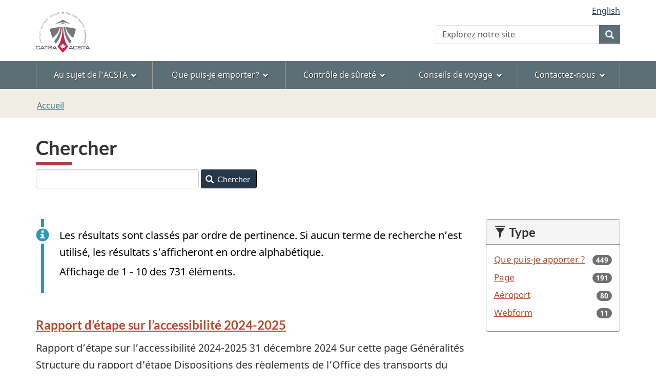

--- FILE ---
content_type: text/html; charset=UTF-8
request_url: https://www.catsa-acsta.gc.ca/fr/recherche/site?f%5B0%5D=type%3Awhat_to_pack
body_size: 10275
content:
<!DOCTYPE html>
<!--[if lt IE 9]><html lang="fr" dir="ltr" class="no-js"><![endif]-->
<!--[if gt IE 8]><!-->
<html lang="fr" dir="ltr" class="no-js">
<!--<![endif]-->
  <head>
    <meta charset="utf-8" />
<link rel="canonical" href="https://www.catsa-acsta.gc.ca/en/search/site" />
<meta name="dcterms.title" content="Chercher" />
<meta name="dcterms.language" content="eng" title="ISO639-2/T" />
<meta name="Generator" content="Drupal 10 (https://www.drupal.org)" />
<meta name="MobileOptimized" content="width" />
<meta name="HandheldFriendly" content="true" />
<meta name="viewport" content="width=device-width, initial-scale=1.0" />
<noscript><link rel="stylesheet" href="/libraries/wet-boew/css/noscript.min.css" />
</noscript><link rel="icon" href="/themes/custom/catsa/favicon.ico" type="image/vnd.microsoft.icon" />

    <title>Chercher - ACSTA</title>
    <link rel="stylesheet" media="all" href="/sites/default/files/css/css_adPn-NHgpVESjLx4R_x5vhpxsXHPYAnDIxCJayaTdKA.css?delta=0&amp;language=fr&amp;theme=catsa&amp;include=eJxljkEOwyAQAz9Ew5PQEpyEBrJoF0r6-6JKSQ-9-DAeWfbMVatQsYtQRmfZzcwCG6QVShM96TRcHM7qEGJlsSsOCKWLKs-RksujJZfisettFBJax_am19yPTO0ozaeoG4LRt1Zk60lhXhFd7TenzKElmA6_sGTn77N_xPRxJUUvJG9bN2Q81nlYH-c2WLY" />
<link rel="stylesheet" media="all" href="/sites/default/files/css/css_DKtv_Rx9GslhMOd9h_uYn_nhx_3x907R6bZ3ixMLv9s.css?delta=1&amp;language=fr&amp;theme=catsa&amp;include=eJxljkEOwyAQAz9Ew5PQEpyEBrJoF0r6-6JKSQ-9-DAeWfbMVatQsYtQRmfZzcwCG6QVShM96TRcHM7qEGJlsSsOCKWLKs-RksujJZfisettFBJax_am19yPTO0ozaeoG4LRt1Zk60lhXhFd7TenzKElmA6_sGTn77N_xPRxJUUvJG9bN2Q81nlYH-c2WLY" />

    <script type="application/json" data-drupal-selector="drupal-settings-json">{"path":{"baseUrl":"\/","pathPrefix":"fr\/","currentPath":"search\/site","currentPathIsAdmin":false,"isFront":false,"currentLanguage":"fr","currentQuery":{"f":["type:what_to_pack"]}},"pluralDelimiter":"\u0003","suppressDeprecationErrors":true,"gtag":{"tagId":"","consentMode":false,"otherIds":[],"events":[],"additionalConfigInfo":[]},"ajaxPageState":{"libraries":"[base64]","theme":"catsa","theme_token":null},"ajaxTrustedUrl":{"\/fr\/recherche\/site":true},"gtm":{"tagId":null,"settings":{"data_layer":"dataLayer","include_classes":false,"allowlist_classes":"google\nnonGooglePixels\nnonGoogleScripts\nnonGoogleIframes","blocklist_classes":"customScripts\ncustomPixels","include_environment":false,"environment_id":"","environment_token":""},"tagIds":["GTM-P9S7T9QD"]},"bootstrap":{"forms_has_error_value_toggle":1,"modal_animation":1,"modal_backdrop":"true","modal_focus_input":1,"modal_keyboard":1,"modal_select_text":1,"modal_show":1,"modal_size":"","popover_enabled":1,"popover_animation":1,"popover_auto_close":1,"popover_container":"body","popover_content":"","popover_delay":"0","popover_html":0,"popover_placement":"right","popover_selector":"","popover_title":"","popover_trigger":"click","tooltip_enabled":1,"tooltip_animation":1,"tooltip_container":"body","tooltip_delay":"0","tooltip_html":0,"tooltip_placement":"auto left","tooltip_selector":"","tooltip_trigger":"hover"},"facets_views_ajax":{"facets_summary_ajax":{"facets_summary_id":"facet_summary","view_id":"site_search","current_display_id":"block_1","ajax_path":"\/fr\/views\/ajax"}},"user":{"uid":0,"permissionsHash":"abd64d431ec5be9a6848c2f95e4a9214f9e677a2a584408fe1ea9afe7d247144"},"ajax":[]}</script>
<script src="/sites/default/files/js/js_8gvzN8SpS9NYIUUy-EsuwD8UdscNexBS2zioA9m_bt0.js?scope=header&amp;delta=0&amp;language=fr&amp;theme=catsa&amp;include=[base64]"></script>
<script src="/themes/custom/catsa/js/popup_fr.js?t7qk90"></script>
<script src="https://use.fontawesome.com/releases/v5.13.1/js/all.js" defer crossorigin="anonymous"></script>
<script src="https://use.fontawesome.com/releases/v5.13.1/js/v4-shims.js" defer crossorigin="anonymous"></script>
<script src="/modules/contrib/google_tag/js/gtag.js?t7qk90"></script>
<script src="/modules/contrib/google_tag/js/gtm.js?t7qk90"></script>

  </head>
  <body class="path-search has-glyphicons catsa theme-gcweb">
    <nav>
      <ul id="wb-tphp">
        <li class="wb-slc">
          <a class="wb-sl" href="#wb-cont">
            Aller au contenu principal
          </a>
        </li>
      </ul>
    </nav>
    <noscript><iframe src="https://www.googletagmanager.com/ns.html?id=GTM-P9S7T9QD"
                  height="0" width="0" style="display:none;visibility:hidden"></iframe></noscript>

      <div class="dialog-off-canvas-main-canvas" data-off-canvas-main-canvas>
    
  
    
    <header class="navbar navbar-default" id="navbar">
      <div id="wb-bnr" class="container">
        <div class="row">
          <section id="wb-lng" class="col-xs-3 col-sm-12 pull-right text-right visible-md visible-lg">
            <h2 class="wb-inv">Sélection de la langue</h2>
              <div class="region region-language-toggle">
    <section class="language-switcher-language-url block block-wxt-library block-wxt-language-blocklanguage-interface clearfix" id="block-catsa-languageswitcher" data-block-plugin-id="wxt_language_block:language_interface">
  
      <h2 class="wb-inv">Language selection</h2>
    

      <ul class="links list-inline mrgn-bttm-0">                    <li><a href="/en/search/site?f%5B0%5D=type%3Awhat_to_pack" class="language-link" lang="en" hreflang="en" data-drupal-link-query="{&quot;f&quot;:[&quot;type:what_to_pack&quot;]}" data-drupal-link-system-path="search/site"><span class="hidden-xs">English</span><abbr title="English" class="visible-xs h3 mrgn-tp-sm mrgn-bttm-0 text-uppercase">en</abbr></a></li></ul>
  </section>

  </div>

          </section>

            <div class="region col-xs-9 col-sm-5 col-md-4 region-banner">
      <div class="brand" property="publisher" typeof="GovernmentOrganization">
    <a href="/fr" property="url">
      <img id="header-logo" src='/themes/custom/catsa/catsa-logo.svg' alt="Canadian Air Transport Security Authority" property="logo" />
    </a>
    <meta property="name" content="Canadian Air Transport Security Authority">
    <meta property="areaServed" typeof="Country" content="Canada">
    <link property="logo" href="/themes/custom/catsa/catsa-logo.svg">
  </div>

  </div>


                      <section class="wb-mb-links col-xs-4 col-sm-3 visible-sm visible-xs pull-right" id="wb-glb-mn">
              <h2>Search and menus</h2>
              <ul class="list-inline text-right chvrn">
                <li>
                  <a href="#mb-pnl" title="Search and menus" aria-controls="mb-pnl" class="overlay-lnk" role="button">
                    <span class="glyphicon glyphicon-search">
                      <span class="glyphicon glyphicon-th-list">
                        <span class="wb-inv">Search and menus</span>
                      </span>
                    </span>
                  </a>
                </li>
              </ul>
              <div id="mb-pnl"></div>
            </section>
          
            <div class="visible-md visible-lg region col-lg-offset-4 col-md-offset-4 col-sm-offset-2 col-xs-12 col-sm-5 col-md-4 region-search">
    <section  class="wxt-search-api-block-form block clearfix text-right" data-drupal-selector="wxt-search-api-block-form" id="wb-srch" data-block-plugin-id="wxt_search_form_block">
  
      <h2 class="block-title">Chercher</h2>
    

      <form action="/fr/recherche/site" method="get" id="wxt-search-api-block-form" accept-charset="UTF-8" class="search-form search-block-form form-inline" role="search">
  <div class="form-item js-form-item form-type-search js-form-type-search form-item-search-api-fulltext js-form-item-search-api-fulltext form-no-label form-group">
      <label for="wb-srch-q" class="control-label sr-only">Chercher</label>
  
  
  <input data-drupal-selector="wb-srch-q" class="form-search form-control" placeholder="Explorez notre site" type="search" id="wb-srch-q" name="search_api_fulltext" value="" size="27" maxlength="128" />

  
  
  </div>
<div class="submit form-group js-form-wrapper form-wrapper" data-drupal-selector="edit-submit-container" id="edit-submit-container"><button class="btn-primary button js-form-submit form-submit btn icon-before" data-drupal-selector="wb-srch-sub" type="submit" id="wb-srch-sub" name="op" value="" title="Chercher"><span class="icon glyphicon glyphicon-search" aria-hidden="true"></span><span class="wb-inv">Chercher</span></button></div>

</form>

  </section>

  </div>

        </div>
      </div>
              <nav aria-labelledby="topicsMenu" id="wb-sm" class="wb-menu visible-md visible-lg" data-trgt="mb-pnl">
          <div class="pnl-strt container nvbar">
            <h2 id="topicsMenu" class="wb-inv">Menu</h2>
                
                                <ul role="menubar" class="list-inline menu">
                                                    <li role="presentation" class="slflnk">
          <a role="menuitem" class="dropdown-toggle item" href="/fr/au-sujet-acsta">Au sujet de l’ACSTA</a>
                                                  <ul role="menu" class="sm list-unstyled" aria-expanded="false" aria-hidden="true">
                                            <li role="presentation">
          <a href="/fr/au-sujet-acsta/notre-mission" role="menuitem" data-drupal-link-system-path="node/10187">Notre mission</a>
                          </li>
                                  <li role="presentation">
          <a href="/fr/leadership-et-gouvernance" role="menuitem" data-drupal-link-system-path="node/8930">Leadership et gouvernance</a>
                          </li>
                                  <li role="presentation">
          <a href="/fr/strategie-et-planification" role="menuitem" data-drupal-link-system-path="node/10188">Stratégie et planification</a>
                          </li>
                                  <li role="presentation">
          <a href="/fr/au-sujet-acsta/rendement-entreprise" role="menuitem" data-drupal-link-system-path="node/10189">Rendement de l’entreprise</a>
                          </li>
                                  <li role="presentation">
          <a href="/fr/publications-entreprise" role="menuitem" data-drupal-link-system-path="node/8929">Publications de l&#039;entreprise</a>
                          </li>
                                  <li role="presentation">
          <a href="/fr/carrieres" role="menuitem" data-drupal-link-system-path="node/8907">Carrières</a>
                          </li>
                                  <li role="presentation" class="slflnk">
          <a href="/fr/au-sujet-acsta" role="menuitem" data-drupal-link-system-path="node/8902">Au sujet de l’ACSTA  – Plus</a>
                          </li>
        </ul>
  
            </li>
                                  <li role="presentation" class="slflnk">
          <a role="menuitem" class="dropdown-toggle item" href="/fr/que-puis-je-emporter">Que puis-je emporter?</a>
                                                  <ul role="menu" class="sm list-unstyled" aria-expanded="false" aria-hidden="true">
                                            <li role="presentation">
          <a href="/fr/que-puis-je-emporter/bagages-cabine-ou-bagages-enregistres" role="menuitem" data-drupal-link-system-path="node/8910">Bagages de cabine ou bagages enregistrés?</a>
                          </li>
                                  <li role="presentation">
          <a href="/fr/que-puis-je-emporter/liquides-aliments-non-solides-et-effets-personnels" role="menuitem" data-drupal-link-system-path="node/8900">Les liquides, aliments non solides et effets personnels</a>
                          </li>
                                  <li role="presentation">
          <a href="/fr/que-puis-je-emporter/medicaments-et-articles-medicaux" role="menuitem" data-drupal-link-system-path="node/8911">Médicaments et fournitures médicales</a>
                          </li>
                                  <li role="presentation">
          <a href="/fr/que-puis-je-emporter/objets-tranchants" role="menuitem" data-drupal-link-system-path="node/8959">Objets tranchants</a>
                          </li>
                                  <li role="presentation">
          <a href="/fr/que-puis-je-emporter/conseils-relatifs-piles" role="menuitem" data-drupal-link-system-path="node/8904">Conseils relatifs aux piles</a>
                          </li>
                                  <li role="presentation">
          <a href="/fr/que-puis-je-emporter/equipement-camping-et-articles-sport" role="menuitem" data-drupal-link-system-path="node/8912">Équipement de camping et articles de sport</a>
                          </li>
                                  <li role="presentation">
          <a href="/fr/formulaire/liste-voyage" role="menuitem" data-drupal-link-system-path="node/2994">Créer une liste des articles à emporter</a>
                          </li>
                                  <li role="presentation" class="slflnk">
          <a href="/fr/que-puis-je-emporter" role="menuitem" data-drupal-link-system-path="node/8889">Que puis-je emporter?  – Plus</a>
                          </li>
        </ul>
  
            </li>
                                  <li role="presentation" class="slflnk">
          <a role="menuitem" class="dropdown-toggle item" href="/fr/controle-surete">Contrôle de sûreté</a>
                                                  <ul role="menu" class="sm list-unstyled" aria-expanded="false" aria-hidden="true">
                                            <li role="presentation">
          <a href="/fr/temps-attente-actuels" role="menuitem" data-drupal-link-system-path="node/9621">Temps d’attente actuels</a>
                          </li>
                                  <li role="presentation">
          <a href="/fr/donn%C3%A9es-trafic-controle" role="menuitem" data-drupal-link-system-path="node/8976">Données sur le trafic contrôlé</a>
                          </li>
                                  <li role="presentation">
          <a href="/fr/technologies-controle" role="menuitem" data-drupal-link-system-path="node/9914">Technologies de contrôle</a>
                          </li>
                                  <li role="presentation">
          <a href="/fr/que-dois-je-placer-dans-bacs" role="menuitem" data-drupal-link-system-path="node/8905">Que dois-je placer dans les bacs?</a>
                          </li>
                                  <li role="presentation">
          <a href="/fr/voyageurs-verifies" role="menuitem" data-drupal-link-system-path="node/9681">Voyageurs vérifiés</a>
                          </li>
                                  <li role="presentation">
          <a href="/fr/controle-surete/blogue" role="menuitem" data-drupal-link-system-path="node/10050">Blogue</a>
                          </li>
                                  <li role="presentation" class="slflnk">
          <a href="/fr/controle-surete" role="menuitem" data-drupal-link-system-path="node/8890">Contrôle de sûreté  – Plus</a>
                          </li>
        </ul>
  
            </li>
                                  <li role="presentation" class="slflnk">
          <a role="menuitem" class="dropdown-toggle item" href="/fr/conseils-voyage">Conseils de voyage</a>
                                                  <ul role="menu" class="sm list-unstyled" aria-expanded="false" aria-hidden="true">
                                            <li role="presentation">
          <a href="/fr/conseils-voyage/familles" role="menuitem" data-drupal-link-system-path="node/8898">Familles</a>
                          </li>
                                  <li role="presentation">
          <a href="/fr/aines" role="menuitem" data-drupal-link-system-path="node/8897">Aînés</a>
                          </li>
                                  <li role="presentation">
          <a href="/fr/conseils-voyage/accessibilite-et-besoins-medicaux" role="menuitem" data-drupal-link-system-path="node/8906">Accessibilité et besoins médicaux</a>
                          </li>
                                  <li role="presentation">
          <a href="/fr/passagers-transgenres" role="menuitem" data-drupal-link-system-path="node/8945">Passagers transgenres</a>
                          </li>
                                  <li role="presentation">
          <a href="/fr/restes-incineres" role="menuitem" data-drupal-link-system-path="node/8913">Restes incinérés</a>
                          </li>
                                  <li role="presentation">
          <a href="/fr/comment-preparer-vos-bagages-cabine" role="menuitem" data-drupal-link-system-path="node/8943">Comment préparer vos bagages de cabine</a>
                          </li>
                                  <li role="presentation">
          <a href="/fr/conseils-pour-controle-sans-stress" role="menuitem" data-drupal-link-system-path="node/8944">Conseils pour un contrôle sans stress</a>
                          </li>
                                  <li role="presentation">
          <a href="/fr/autres-liens-concernant-voyages" role="menuitem" data-drupal-link-system-path="node/8914">Autres liens concernant les voyages</a>
                          </li>
                                  <li role="presentation">
          <a href="/fr/controle-couvre-chefs" role="menuitem" data-drupal-link-system-path="node/9622">Contrôle des couvre-chefs</a>
                          </li>
                                  <li role="presentation">
          <a href="/fr/voyager-avec-objets-sacres-et-spirituels" role="menuitem" data-drupal-link-system-path="node/9623">Objets sacrés et spirituels</a>
                          </li>
                                  <li role="presentation" class="slflnk">
          <a href="/fr/conseils-voyage" role="menuitem" data-drupal-link-system-path="node/8895">Conseils de voyage  – Plus</a>
                          </li>
        </ul>
  
            </li>
                                  <li role="presentation" class="slflnk">
          <a role="menuitem" class="dropdown-toggle item" href="/fr/formulaire/demandez-lacsta">Contactez-nous</a>
                                                  <ul role="menu" class="sm list-unstyled" aria-expanded="false" aria-hidden="true">
                                            <li role="presentation">
          <a href="/fr/questions-commentaires-ou-plaintes" role="menuitem" data-drupal-link-system-path="node/9624">Questions, commentaires et plaintes</a>
                          </li>
                                  <li role="presentation">
          <a href="/fr/reclamations" role="menuitem" data-drupal-link-system-path="node/9889">Réclamations</a>
                          </li>
                                  <li role="presentation">
          <a href="/fr/formulaire/formulaire-commentaires-sur-accessibilite" role="menuitem" data-drupal-link-system-path="node/2992">Formulaire de commentaires sur l’accessibilité</a>
                          </li>
                                  <li role="presentation">
          <a href="/fr/gardez-contact" role="menuitem" data-drupal-link-system-path="node/8918">Gardez le contact</a>
                          </li>
                                  <li role="presentation">
          <a href="/fr/ressources-mediatiques" role="menuitem" data-drupal-link-system-path="node/10186">Ressources médiatiques</a>
                          </li>
                                  <li role="presentation">
          <a href="/fr/ressources-pour-agents-voyage" role="menuitem" data-drupal-link-system-path="node/8916">Ressources pour Agents de Voyage</a>
                          </li>
                                  <li role="presentation">
          <a href="/fr/question-search" role="menuitem" data-drupal-link-system-path="question-search">Questions</a>
                          </li>
                                  <li role="presentation">
          <a href="/fr/propositions-nouveaux-produits" role="menuitem" data-drupal-link-system-path="node/8917">Propositions de nouveaux produits</a>
                          </li>
                                  <li role="presentation">
          <a href="/fr/publications/acquisitions-et-contrats" role="menuitem" data-drupal-link-system-path="node/9900">Acquisitions et contrats</a>
                          </li>
                                  <li role="presentation" class="slflnk">
          <a href="/fr/formulaire/demandez-lacsta" role="menuitem" data-drupal-link-system-path="node/2993">Contactez-nous  – Plus</a>
                          </li>
        </ul>
  
            </li>
        </ul>
  




          </div>
        </nav>
              <div class="region region-breadcrumb">
        <nav id="wb-bc" property="breadcrumb" aria-labelledby="breadcrumbTitle">
    <h2 id="breadcrumbTitle">Vous êtes ici</h2>
    <div class="container">
      <ol class="breadcrumb">
                  <li >
                          <a href="/fr">Accueil</a>
                      </li>
              </ol>
  </div>
</nav>


  </div>

    </header>
  

  <div class="container">
    <div class="row">

                              <div class="container">
            <div class="highlighted">
                <div class="region region-highlighted">
    <div data-drupal-messages-fallback class="hidden"></div>

  </div>

            </div>
          </div>
              
                  <main property="mainContentOfPage"  class="col-sm-12 main-container container js-quickedit-main-content">

                                <div class="region region-header">
      
  
            <h1 property="name" id="wb-cont" class="gc-thickline">Chercher</h1>
      

  </div>

              
      <section>

                
                
                
                          <span id="main-content"></span>
            <div class="region region-content">
      <div class="row bs-2col-stacked">
  

    <div class="col-sm-12 bs-region bs-region--top">
    <div class="block-region-top">
<div class="views-exposed-form block block-views block-views-exposed-filter-blocksite-search-block-1 clearfix" data-drupal-selector="views-exposed-form-site-search-block-1" data-block-plugin-id="views_exposed_filter_block:site_search-block_1">
  
    

      <form action="/fr/recherche/site" method="get" id="views-exposed-form-site-search-block-1" accept-charset="UTF-8">
  <div class="form--inline form-inline clearfix">
  <div class="form-item js-form-item form-type-textfield js-form-type-textfield form-item-search-api-fulltext js-form-item-search-api-fulltext form-group">
      <label class="sr-only control-label" for="edit-search-api-fulltext">Chercher</label>
  
  
  <input data-drupal-selector="edit-search-api-fulltext" class="form-text form-control" type="text" id="edit-search-api-fulltext" name="search_api_fulltext" value="" size="30" maxlength="128" />

  
  
  </div>
<div data-drupal-selector="edit-actions" class="form-actions form-group js-form-wrapper form-wrapper" id="edit-actions"><button data-drupal-selector="edit-submit-site-search" class="button js-form-submit form-submit btn-primary btn icon-before" type="submit" id="edit-submit-site-search" value="Chercher"><span class="icon glyphicon glyphicon-search" aria-hidden="true"></span>
Chercher</button></div>

</div>

</form>

  </div>
<div data-drupal-facets-summary-id="facet_summary" class="block block-facets-summary block-facets-summary-blockfacet-summary mrgn-tp-lg clearfix" data-block-plugin-id="facets_summary_block:facet_summary">
  
    

      <div class="search-terms">
      
    </div>
  </div>
</div>
  </div>
  
    <div class="pull-right col-sm-12 col-md-3 bs-region bs-region--left">
    <div class="block-region-left">
  <section class="facet-inactive block-facet--links mrgn-tp-lg panel panel-default block block-facets block-facet-blockcontent-type clearfix" data-block-plugin-id="facet_block:content_type">
    
          <header class="panel-heading">
        <h2 class="panel-title">
          <span class="glyphicon glyphicon-filter"></span>
          Type
        </h2>
      </header>
        

      <div class="panel-body">
        <ul data-drupal-facet-id="content_type" data-drupal-facet-alias="content_type" class="facet-inactive js-facets-links item-list__links list-unstyled"><li class="facet-item"><a href="/fr/recherche/site?f%5B0%5D=content_type%3Awhat_to_pack" rel="nofollow" data-drupal-facet-item-id="content-type-what-to-pack" data-drupal-facet-item-value="what_to_pack" data-drupal-facet-item-count="449">
<span class="facet-value">
  Que puis-je apporter ?
</span>

  <span class="badge-wrapper">
    <span class="facet-count badge">449 <span class="wb-inv">
              results available          </span></span>
  </span>
</a></li><li class="facet-item"><a href="/fr/recherche/site?f%5B0%5D=content_type%3Awebpage" rel="nofollow" data-drupal-facet-item-id="content-type-webpage" data-drupal-facet-item-value="webpage" data-drupal-facet-item-count="191">
<span class="facet-value">
  Page
</span>

  <span class="badge-wrapper">
    <span class="facet-count badge">191 <span class="wb-inv">
              results available          </span></span>
  </span>
</a></li><li class="facet-item"><a href="/fr/recherche/site?f%5B0%5D=content_type%3Aairport" rel="nofollow" data-drupal-facet-item-id="content-type-airport" data-drupal-facet-item-value="airport" data-drupal-facet-item-count="80">
<span class="facet-value">
  Aéroport
</span>

  <span class="badge-wrapper">
    <span class="facet-count badge">80 <span class="wb-inv">
              results available          </span></span>
  </span>
</a></li><li class="facet-item"><a href="/fr/recherche/site?f%5B0%5D=content_type%3Awebform" rel="nofollow" data-drupal-facet-item-id="content-type-webform" data-drupal-facet-item-value="webform" data-drupal-facet-item-count="11">
<span class="facet-value">
  Webform
</span>

  <span class="badge-wrapper">
    <span class="facet-count badge">11 <span class="wb-inv">
              results available          </span></span>
  </span>
</a></li></ul>
      </div>
  </section>

  <section class="facet-inactive hidden block-facet--links mrgn-tp-lg panel panel-default block block-facets block-facet-blockcategory clearfix" data-block-plugin-id="facet_block:category">
    
          <header class="panel-heading">
        <h2 class="panel-title">
          <span class="glyphicon glyphicon-filter"></span>
          Catégorie
        </h2>
      </header>
        

      <div class="panel-body">
        <div data-drupal-facet-id="category" class="facet-empty facet-hidden form-group"></div>

      </div>
  </section>
</div>
  </div>
  
    <div class="pull-left col-sm-12 col-md-9 bs-region bs-region--right">
    <div class="block-region-right">
<div class="views-element-container block block-views block-views-blocksite-search-block-1 clearfix" data-block-plugin-id="views_block:site_search-block_1">
  
    

      <div class="form-group"><div class="view view-site-search view-id-site_search view-display-id-block_1 js-view-dom-id-3126d1667d5a7a4238b9b3ee67eb4e3a6ca84a2ef0e71ecfd09b77b897026f9c">
  
    
      <div class="view-header">
      <div class="alert alert-info mrgn-tp-lg">
<p>Les résultats sont classés par ordre de pertinence. Si aucun terme de recherche n’est utilisé, les résultats s’afficheront en ordre alphabétique.</p>
<p>Affichage de  1 - 10 des 731  éléments.</p>
</div>
    </div>
      
      <div class="view-content">
          <div class="search-result mrgn-tp-xl views-row"><div><h2 class="h3"><a href="/fr/Rapport-etape-accessibilite-2024-2025" hreflang="fr">Rapport d’étape sur l’accessibilité 2024-2025</a></h2></div><div class="mrgn-tp-md"><span>Rapport d’étape sur l’accessibilité 2024-2025 31 décembre 2024 Sur cette page Généralités Structure du rapport d’étape Dispositions des règlements de l’Office des transports du Canada relatifs à l’accessibilité Message de la présidente et chef de la …</span></div></div>
    <div class="search-result mrgn-tp-xl views-row"><div><h2 class="h3"><a href="/fr/que-puis-je-emporter/objets-tranchants/article/lame-patin" hreflang="fr"> Lame de patin</a></h2></div><div><span>Bagages de cabine : </span><span class="item-status no">Non</span></div><div><span>Bagages enregistrés : </span><span class="item-status yes">Oui</span></div><div class="mrgn-tp-md"><span>Lame de patin Les lames qui ne sont pas fixées à des patins à glace ne sont pas autorisées dans les bagages de cabine. … Lame de patin …</span></div></div>
    <div class="search-result mrgn-tp-xl views-row"><div><h2 class="h3"><a href="/fr/que-puis-je-emporter/objets-tranchants/article/griffes-viande" hreflang="fr"> Griffes à viande </a></h2></div><div><span>Bagages de cabine : </span><span class="item-status yes">Oui</span></div><div><span>Bagages enregistrés : </span><span class="item-status yes">Oui</span></div><div class="mrgn-tp-md"><span>Griffes à viande Lorsque vous prenez un vol au Canada ou vers une destination internationale (ailleurs qu’aux États-Unis), les griffes à viande sont permises dans les bagages de cabine si les dents mesurent 6 cm ou moins. Les griffes à viande ne sont pas…</span></div></div>
    <div class="search-result mrgn-tp-xl views-row"><div><h2 class="h3"><a href="/fr/que-puis-je-emporter/objets-tranchants/article/aiguillon-animaux" hreflang="fr">Aiguillon à animaux</a></h2></div><div><span>Bagages de cabine : </span><span class="item-status no">Non</span></div><div><span>Bagages enregistrés : </span><span class="item-status yes">Oui</span></div><div class="mrgn-tp-md"><span>Aiguillon à animaux Si vous placez des aiguillons à animaux (p. ex., aiguillons à bétail) dans vos bagages enregistrés, assurez-vous de les emballer de façon sécuritaire pour éviter qu’ils soient activés accidentellement et qu’ils soient exempts de …</span></div></div>
    <div class="search-result mrgn-tp-xl views-row"><div><h2 class="h3"><a href="/fr/que-puis-je-emporter/bagages-cabine-ou-bagages-enregistres/article/animaux-en-peluche" hreflang="fr"> Animaux en peluche </a></h2></div><div><span>Bagages de cabine : </span><span class="item-status yes350">Oui (&lt;350ml)</span></div><div><span>Bagages enregistrés : </span><span class="item-status yes">Oui</span></div><div class="mrgn-tp-md"><span>Animaux en peluche Certaines poudres et certains matériaux granulaires contenus dans les animaux en peluche (p. ex., les billes de verre, les granules de polyéthylène, le sable ou les cailloux) sont limités à une quantité égale ou inférieure à 350 ml/g …</span></div></div>
    <div class="search-result mrgn-tp-xl views-row"><div><h2 class="h3"><a href="/fr/au-sujet-acsta/medias/aeroport-yqb-est-site-essai-nouvelle-voie-controle-personnalisee" hreflang="fr">L’aéroport YQB est le site d’essai d’une nouvelle voie de contrôle personnalisée </a></h2></div><div class="mrgn-tp-md"><span>L’aéroport YQB est le site d’essai d’une nouvelle voie de contrôle personnalisée OTTAWA, le 27 février 2025 — L’Administration canadienne de la sûreté du transport aérien (ACSTA) fait présentement l’essai d’une nouvelle voie de contrôle personnalisée, …</span></div></div>
    <div class="search-result mrgn-tp-xl views-row"><div><h2 class="h3"><a href="/fr/au-sujet-acsta/medias/conseil-voyage-acsta-pour-semaine-relache" hreflang="fr">Conseil de voyage de l’ACSTA pour la semaine de relâche</a></h2></div><div class="mrgn-tp-md"><span>Conseil de voyage de l’ACSTA pour la semaine de relâche Préparez-vous et vivez une expérience de contrôle optimale Ottawa, le 28 février 2025 — L’Administration canadienne de la sûreté du transport aérien (ACSTA) offre aux voyageurs aériens des conseils …</span></div></div>
    <div class="search-result mrgn-tp-xl views-row"><div><h2 class="h3"><a href="/fr/preparation-etape-etape-pour-enfants-atteints-neurodivergence" hreflang="fr">Une préparation étape par étape pour les enfants atteints de neurodivergence</a></h2></div><div class="mrgn-tp-md"><span>Une préparation étape par étape pour les enfants atteints de neurodivergence Nous savons qu’aller à l’aéroport peut présenter certains défis, surtout pour les enfants autistes ou neurodivergents. CHEO a établi un partenariat avec l’Administration de …</span></div></div>
    <div class="search-result mrgn-tp-xl views-row"><div><h2 class="h3"><a href="/fr/au-sujet-acsta/medias/rapport-examen-special-du-bvg" hreflang="fr">Rapport de l’examen spécial du BVG</a></h2></div><div class="mrgn-tp-md"><span>Rapport de l’examen spécial du BVG OTTAWA, le 19 mars 2025 — Le rapport de l’examen spécial du BVG sur l’Administration canadienne de la sûreté du transport aérien (ACSTA) a récemment été achevé et accepté par le Conseil d’administration de l’ACSTA. Dans…</span></div></div>
    <div class="search-result mrgn-tp-xl views-row"><div><h2 class="h3"><a href="/fr/que-puis-je-emporter/article/kara" hreflang="fr">Kara</a></h2></div><div><span>Bagages de cabine : </span><span class="item-status yes">Oui</span></div><div><span>Bagages enregistrés : </span><span class="item-status yes">Oui</span></div><div class="mrgn-tp-md"><span>Kara Si une personne porte un kara, elle n’est pas tenue de le retirer pendant le contrôle de sûreté. S’il déclenche une alarme, un contrôle supplémentaire peut être nécessaire, mais le kara n’aura pas besoin d’être retiré pendant le processus.  kara, …</span></div></div>

    </div>
  
        <nav class="pager-nav text-center" aria-labelledby="pagination-heading">
    <h4 id="pagination-heading" class="visually-hidden">Pagination</h4>
    <ul class="pagination js-pager__items">

            
            
                    <li class="pager__item is-active active">
                                          <a href="?f%5B0%5D=type%3Awhat_to_pack&amp;page=0" title="Page courante" aria-current="page">
            <span class="visually-hidden">
              Page courante
            </span>1</a>
        </li>
              <li class="pager__item">
                                          <a href="?f%5B0%5D=type%3Awhat_to_pack&amp;page=1" title="Go to page 2">
            <span class="visually-hidden">
              Page
            </span>2</a>
        </li>
              <li class="pager__item">
                                          <a href="?f%5B0%5D=type%3Awhat_to_pack&amp;page=2" title="Go to page 3">
            <span class="visually-hidden">
              Page
            </span>3</a>
        </li>
              <li class="pager__item">
                                          <a href="?f%5B0%5D=type%3Awhat_to_pack&amp;page=3" title="Go to page 4">
            <span class="visually-hidden">
              Page
            </span>4</a>
        </li>
              <li class="pager__item">
                                          <a href="?f%5B0%5D=type%3Awhat_to_pack&amp;page=4" title="Go to page 5">
            <span class="visually-hidden">
              Page
            </span>5</a>
        </li>
              <li class="pager__item">
                                          <a href="?f%5B0%5D=type%3Awhat_to_pack&amp;page=5" title="Go to page 6">
            <span class="visually-hidden">
              Page
            </span>6</a>
        </li>
              <li class="pager__item">
                                          <a href="?f%5B0%5D=type%3Awhat_to_pack&amp;page=6" title="Go to page 7">
            <span class="visually-hidden">
              Page
            </span>7</a>
        </li>
              <li class="pager__item">
                                          <a href="?f%5B0%5D=type%3Awhat_to_pack&amp;page=7" title="Go to page 8">
            <span class="visually-hidden">
              Page
            </span>8</a>
        </li>
              <li class="pager__item">
                                          <a href="?f%5B0%5D=type%3Awhat_to_pack&amp;page=8" title="Go to page 9">
            <span class="visually-hidden">
              Page
            </span>9</a>
        </li>
      
                    <li class="pager__item pager__item--next">
          <a href="?f%5B0%5D=type%3Awhat_to_pack&amp;page=1" title="Aller à la page suivante" rel="next">
            <span class="visually-hidden">Page suivante</span>
            <span aria-hidden="true">Suivant ›</span>
          </a>
        </li>
      
                  <li class="pager__item pager__item--last">
        <a href="?f%5B0%5D=type%3Awhat_to_pack&amp;page=73" title="Aller à la dernière page" rel="last">
          <span class="visually-hidden">Dernière page</span>
          <span aria-hidden="true">Dernier »</span>
        </a>
      </li>
      
    </ul>
  </nav>

          </div>
</div>

  </div>
</div>
  </div>
  
  
</div>


  </div>

          <div class="pagedetails-wrapper">
              <div class="pagedetails region region-content-footer">
    <div class="row">
      
<div id="block-catsa-sharewidgetblock" data-block-plugin-id="share_widget_block" class="block block-wxt-library block-share-widget-block clearfix">
  
    

      <div class="wb-share mrgn-bttm-sm pull-right" data-wb-share='{"filter":["facebook","linkedin","pinterest","twitter"],"pnlId":"pnl1","lnkClass":"btn btn-default"}'></div>
  </div>

<div id="block-catsa-datemodifiedblock" class="col-md-12 block block-wxt-library block-date-modified-block clearfix" data-block-plugin-id="date_modified_block">
  
    

      <dl id="wb-dtmd">
<dt>Date de modification :</dt>
<dd><time property="dateModified">2026-01-17</time></dd></dl>
  </div>

    </div>
  </div>

          </div>
              </section>

      </main>

                        
                        
    </div>
  </div>



            <footer id="wb-info">
        <div class="top-footer">
          <div class="container">
              <div class="region region-footer">
    
<div id="block-stayconnected" data-block-plugin-id="gcext_stay_connected" class="block block-gcext block-gcext-stay-connected clearfix">
  
    

      <div class="col-md-6 right">
                <a href="/fr/formulaire/demandez-lacsta">
Questions? Contactez-nous.</a>
              </div>
              <div class="col-md-6 left">
                <a href="/fr/gardez-le-contact">Suivez-nous</a>
              </div>
  </div>

<div id="block-socialmedialinks" data-block-plugin-id="block_content:f1f2c900-da19-4e4b-87ab-b71454822655" class="block block-block-content block-block-contentf1f2c900-da19-4e4b-87ab-b71454822655 clearfix">
  
    

        <section>
    <nav aria-label="Liens de médias sociaux" class="op_ext_social_media_links">
      <ul>
                  <li><a href="https://www.facebook.com/acstagc" target="_blank"><img alt="Facebook" src="/sites/default/files/2023-04/icon_facebook.png" /></a></li>

                  <li><a href="http://twitter.com/acsta_gc" target="_blank"><img alt="Twitter" src="/sites/default/files/2025-06/x-icon-circle.png" /></a></li>

                  <li><a href="http://www.youtube.com/user/packsmartjypense" target="_blank"><img alt="YouTube" src="/sites/default/files/2023-04/icon_youtube.png" /></a></li>

                  <li><a href="https://www.linkedin.com/company/canadian-air-transport-security-authority" target="_blank"><img alt="LinkedIn" src="/sites/default/files/2023-04/icon_linkedin.png" /></a></li>

                  <li><a href="https://www.pinterest.ca/acstagc" target="_blank"><img alt="Pinterest" src="/sites/default/files/2023-04/icon_pinterest.png" /></a></li>

                  <li><a href="https://www.flickr.com/photos/190205990%40N04/albums/" target="_blank"><img alt="Flickr" src="/sites/default/files/2025-06/flickr-icon-circle.png" /></a></li>

              </ul>
    </nav>
  </section>

  </div>

  </div>

          </div>
        </div>
        <div class="brand">
          <div class="container">
            <div class="row ">
                <div class="region region-branding">
    <nav role="navigation" aria-labelledby="block-catsa-brand-fr-menu" id="block-catsa-brand-fr" data-block-plugin-id="system_menu_block:brand-fr" class="col-md-10 ftr-urlt-lnk">
      
  <h2 id="block-catsa-brand-fr-menu">À propos de ce site</h2>
  

        
        <ul role="menu">
                        <li role="presentation">
        <a href="/fr" role="menuitem" data-drupal-link-system-path="&lt;front&gt;">Avis importants</a>
                  </li>
                        <li role="presentation">
        <a href="/fr" role="menuitem" data-drupal-link-system-path="&lt;front&gt;">Divulgation proactive</a>
                  </li>
                        <li role="presentation">
        <a href="/fr" role="menuitem" data-drupal-link-system-path="&lt;front&gt;">Protection des renseignements personnels</a>
                  </li>
                        <li role="presentation">
        <a href="http://www.canada.ca/fr" role="menuitem">Canada.ca</a>
                  </li>
        </ul>
  


  </nav>

  </div>

              <div class="col-xs-6 visible-sm visible-xs tofpg">
                <a href="#wb-cont">Top of Page<span class="glyphicon glyphicon-chevron-up"></span></a>
              </div>
              <div class="col-xs-6 col-md-2 text-right">
                <img src='/themes/custom/catsa/images/wmms-white.svg' alt='Symbol of the Government of Canada' />
              </div>
            </div>
          </div>
        </div>
      </footer>
      
  </div>

    
    <script src="/sites/default/files/js/js_U-JJ8vGx7w2HV52h3_liub6PUZIJO_Kp2gzsViIeRyQ.js?scope=footer&amp;delta=0&amp;language=fr&amp;theme=catsa&amp;include=[base64]"></script>
<script src="/libraries/wet-boew/js/wet-boew.min.js?t7qk90"></script>
<script src="/sites/default/files/js/js_8ZhP3Eaaai5Kjr29aooW8mKtUFvgtVC3X07IeB4VWGo.js?scope=footer&amp;delta=2&amp;language=fr&amp;theme=catsa&amp;include=[base64]"></script>
<script src="/libraries/theme-gcweb/js/theme.min.js?t7qk90"></script>

  </body>
</html>


--- FILE ---
content_type: text/css
request_url: https://www.catsa-acsta.gc.ca/sites/default/files/css/css_DKtv_Rx9GslhMOd9h_uYn_nhx_3x907R6bZ3ixMLv9s.css?delta=1&language=fr&theme=catsa&include=eJxljkEOwyAQAz9Ew5PQEpyEBrJoF0r6-6JKSQ-9-DAeWfbMVatQsYtQRmfZzcwCG6QVShM96TRcHM7qEGJlsSsOCKWLKs-RksujJZfisettFBJax_am19yPTO0ozaeoG4LRt1Zk60lhXhFd7TenzKElmA6_sGTn77N_xPRxJUUvJG9bN2Q81nlYH-c2WLY
body_size: 38320
content:
/* @license GPL-2.0-or-later https://www.drupal.org/licensing/faq */
.clearfix:before,.filter-wrapper:before,.clearfix:after,.filter-wrapper:after{display:table;content:" ";}.clearfix:after,.filter-wrapper:after{clear:both;}.center-block{display:block;margin-right:auto;margin-left:auto;}.pull-right{float:right !important;}.pull-left{float:left !important;}.hide{display:none !important;}.show{display:block !important;}.invisible{visibility:hidden;}.text-hide{font:0/0 a;color:transparent;text-shadow:none;background-color:transparent;border:0;}.hidden{display:none !important;}.affix{position:fixed;}.alert-sm{padding:5px 10px;}.alert-dismissible button.close{right:15px;}.alert-dismissible > p{padding-top:15px;}.alert a{font-weight:500;}.alert-success a{color:#2b542c;}.alert-info a{color:#245269;}.alert-warning a{color:#66512c;}.alert-danger a{color:#843534;}@keyframes glyphicon-spin{0%{transform:rotate(0deg);}100%{transform:rotate(359deg);}}.glyphicon-spin{display:inline-block;animation:glyphicon-spin 1s infinite linear;}a .glyphicon-spin{display:inline-block;text-decoration:none;}html.js .btn .ajax-throbber{margin-left:0.5em;margin-right:-0.25em;}html.js .form-item .input-group-addon .glyphicon{color:#777777;opacity:0.5;transition:150ms color,150ms opacity;}html.js .form-item .input-group-addon .glyphicon.glyphicon-spin{color:#337ab7;opacity:1;}html.js .form-item .input-group-addon .input-group-addon{background-color:rgb(255,255,255);}html.js .ajax-new-content:empty{display:none !important;}#gc-navseq-header{font-size:1.2em;margin-top:0px;}.gc-navseq{padding-left:0.9em;}.gc-navseq .small,.gc-navseq small{line-height:0em;}.gc-navseq *{font-weight:inherit !important;line-height:inherit !important;}.gc-navseq > li,ul.gc-navseq-fa > li{padding-bottom:20px;padding-right:20px;list-style:none;padding-left:1.2em;border-left:5px solid #26374a;position:relative;}ul.gc-navseq-fa > li .fa-li{left:0em;position:relative;}ul.gc-navseq-fa{margin-left:0.9em;}li .gc-navseq{margin-top:16px;}.gc-navseq > li > :first-child::before,ul.gc-navseq-fa li span.fa-li{border-radius:50%;border:3px solid #26374a;background-color:#fff;float:left;text-decoration:none;box-sizing:content-box;line-height:1.3em;text-align:center;padding:3px;font-size:1em;}ul.gc-navseq-fa li span.fa-li{height:1.3em;width:1.3em;margin-left:-2.3em;}ul.gc-navseq > li > :first-child::before{height:0.8em;width:0.8em;margin-left:-2.05em;content:"";}@-moz-document url-prefix(){ul.gc-navseq > li > :first-child::before{margin-left:-2em;}}.gc-navseq li a::before{text-decoration:underline;}ul.gc-navseq.noline > li{border-left:5px solid transparent;}.gc-navseq > li:last-child,.gc-navseq > li.completed:last-child,ul.gc-navseq-fa li:last-child{border-left:5px solid transparent;padding-bottom:0;}ul.gc-navseq.noline > li > :first-child::before{margin-top:0.2em;}.gc-navseq li.active > :first-child::before,.gc-navseq-fa li.active span.fa-li{background-color:#26374a;color:#fff;}.gc-navseq li ul{margin-top:16px !important;}ul.gc-navseq > li > a[href]:hover::before{width:0.83em;height:0.83em;margin-top:-0.1em;font-size:1.2em;margin-left:-1.775em;line-height:1.55;}ul.gc-navseq.noline > li > a[href]:hover::before{margin-top:0.15em;}.gc-navseq-fa > li > a[href]:hover span.fa-li{width:1.55em;height:1.55em;margin-top:-0.05em;margin-left:-2.45em;}.gc-navseq-fa > li > a[href]:hover span.fa-li::before{margin-top:-0.1em;}ul.gc-navseq > li ul.gc-navseq.noline > li.active::before{content:" ";height:4px;width:1.6em;background-color:#26374a;position:absolute;margin-left:-3.6em;margin-top:0.825em;}section.gc-nav h1{font-size:1.3em;color:#555;border-bottom:none;}@media all and (min-width:992px){section.gc-nav nav{position:relative;width:33.33%;left:66.66%;float:left;padding-left:15px;margin-bottom:30px;}section.gc-nav h1{width:66.66%;padding-right:15px;margin-top:20px;margin-bottom:-5px;font-weight:200;}section.gc-nav-section{position:relative;width:66.66%;float:left;padding-right:15px;}section.gc-nav ~ section.gc-nav-section{right:33.33%;}section.gc-nav ~ section.gc-nav-section h1{margin-top:0px;}section.gc-nav-section + .pagedetails{clear:both;}}@media screen and (max-width:991px){section.gc-nav{margin-top:30px;border-right:5px solid #26374a;border-top:5px solid #26374a;border-radius:0 6px 6px 0;}section.gc-nav nav > .gc-navseq{padding-top:15px;margin-top:-18px;clear:both;}section.gc-nav nav > .gc-navseq > li:last-child{border-bottom:5px solid #26374a;border-left:5px solid #26374a;border-bottom-left-radius:6px;padding-bottom:24px;}section.gc-nav h1{margin-bottom:-18px;margin-right:20px;background-color:white;padding:20px 10px 10px 20px;display:inline-block;margin-left:-20px;margin-top:-40px;float:left;}}.field--label{font-weight:bold;}.field--label-inline .field--label,.field--label-inline .field--items{float:left;}.field--label-inline .field--label,.field--label-inline > .field--item,.field--label-inline .field--items{padding-right:0.5em;}[dir=rtl] .field--label-inline .field--label,[dir=rtl] .field--label-inline .field--items{padding-left:0.5em;padding-right:0;}.field--label-inline .field--label::after{content:":";}.align-center .field--type-image img{margin-left:auto;margin-right:auto;}.file{display:table;font-size:75%;font-weight:700;margin:5px 0;width:100%;}.file > span{background:#fff;color:#337ab7;border-bottom:1px solid #ccc;border-top:1px solid #ccc;}.file > span:first-child{border-left:1px solid #ccc;}.file > span:last-child{border-right:1px solid #ccc;}.file > .tabledrag-changed{background:#fcf8e3;border-radius:0;color:#8a6d3b;display:table-cell;padding:0 1em;top:0;vertical-align:middle;border-left:1px solid;}.file > .tabledrag-changed,.file > .tabledrag-changed:last-child{border:1px solid #f7e1b5;}.file-icon{display:table-cell;font-size:150%;padding:0.25em 0.5em;text-align:center;vertical-align:middle;}.file-link{display:table-cell;vertical-align:middle;width:100%;}.file-link a,.file-link a:hover,.file-link a:focus,.file-link a:active{color:inherit;}.file-size{display:table-cell;padding:0 1em;text-align:right;white-space:pre;vertical-align:middle;}.image-widget.row{overflow:hidden;}.filter-wrapper{background-color:#fff;border:1px solid #ddd;border-top:0;border-radius:0 0 4px 4px;box-shadow:0 1px 1px rgba(0,0,0,0.05);margin-bottom:20px;padding:10px;height:51px;}.filter-help{float:right;line-height:1;margin:0.5em 0 0;}.nav.nav-tabs.filter-formats{margin-bottom:15px;}.form-type-select label.control-label{width:100%;}.select-wrapper{display:inline-block;position:relative;width:fit-content;}.form-inline .select-wrapper{width:auto;}.input-group .select-wrapper{display:table-cell;}.input-group .select-wrapper:first-child .form-control:first-child{border-top-left-radius:4px;border-bottom-left-radius:4px;}.input-group .select-wrapper:last-child .form-control:first-child{border-top-right-radius:4px;border-bottom-right-radius:4px;}.select-wrapper select{-webkit-appearance:none;-moz-appearance:none;appearance:none;line-height:1;padding-right:2em;}.select-wrapper select::-ms-expand{opacity:0;}.select-wrapper:after{color:#337ab7;content:"▼";font-style:normal;font-weight:400;line-height:1;margin-top:-0.5em;padding-right:0.5em;pointer-events:none;position:absolute;right:0;top:50%;z-index:10;}.has-glyphicons .select-wrapper:after{-webkit-font-smoothing:antialiased;-moz-osx-font-smoothing:grayscale;content:"\e114";display:inline-block;font-family:"Glyphicons Halflings";}.has-error .select-wrapper:after{color:#a94442;}.has-success .select-wrapper:after{color:#3c763d;}.has-warning .select-wrapper:after{color:#8a6d3b;}.form-required:after{content:"";background-image:url(/themes/contrib/wxt_bootstrap/images/required.svg);display:inline-block;line-height:1;color:#e00;background-size:7px 7px;width:7px;vertical-align:super;margin-left:4px;height:7px;}.form-item h4.label{border:none;padding:0px;display:block;text-align:left;color:#000;font-size:100%;}#edit-initial-page{margin-bottom:0px;}#edit-initial-page .h5{font-size:1em;}.webform-confirmation__message{margin-bottom:0px;}.webform-confirmation__message .h3{font-weight:normal;}a.icon-before .glyphicon{margin-right:0.25em;}a.icon-after .glyphicon{margin-left:0.25em;}.btn.icon-before .glyphicon{margin-left:-0.25em;margin-right:0.25em;}.btn.icon-after .glyphicon{margin-left:0.25em;margin-right:-0.25em;}body{position:relative;}body.navbar-is-static-top{margin-top:0;}body.navbar-is-fixed-top{margin-top:65px;}body.navbar-is-fixed-bottom{padding-bottom:65px;}@media screen and (min-width:768px){body{margin-top:15px;}}@media screen and (min-width:768px){.navbar.container{max-width:720px;}}@media screen and (min-width:992px){.navbar.container{max-width:940px;}}@media screen and (min-width:1200px){.navbar.container{max-width:1140px;}}.navbar.container > .container,.navbar.container-fluid > .container-fluid{margin:0;padding:0;width:auto;}.node-preview-container{margin-top:-15px;}.node-preview-form-select{padding:15px;}.panel-title{display:block;margin:-10px -15px;padding:10px 15px;}.panel-title,.panel-title:hover,.panel-title:focus,.panel-title:hover:focus{color:inherit;}.panel-title:focus,.panel-title:hover{text-decoration:none;}.progress-wrapper{margin-bottom:15px;}.progress-wrapper:last-child .progress{margin-bottom:5px;}.progress-wrapper .message{font-weight:700;margin-bottom:5px;}.progress-wrapper .percentage,.progress-wrapper .progress-label{font-size:12px;}.progress-wrapper .progress-bar{min-width:2em;}.align-left.wxt-media-small{margin:0.5em 0.75em 0.5em 0;max-width:45%;}.align-right.wxt-media-small{margin:0.5em 0em 0.5em 0.75em;}@media all and (min-width:768px){.align-left.wxt-media-small{margin:0.5em 1.25em 0.5em 0;}.align-right.wxt-media-small{margin:0.5em 0em 0.5em 1.25em;}.align-left.wxt-media-medium,.align-left.wxt-media-large{margin:0.5em 1.25em 0.5em 0;}.align-right.wxt-media-medium,.align-right.wxt-media-large{margin:0.5em 0em 0.5em 1.25em;}.wxt-media-large{max-width:66.66%;}.wxt-media-medium{max-width:50%;}}.tabledrag-toggle-weight{float:right;margin:1px 2px 1px 10px;}.tabledrag-changed-warning{margin:0;overflow:hidden;}.tabledrag-handle{color:#777777;cursor:move;float:left;font-size:125%;line-height:1;margin:-10px 0 0 -10px;padding:10px;}.tabledrag-handle:hover,.tabledrag-handle:focus{color:#337ab7;}.local-actions{margin:10px 0 10px -5px;}.tabs--secondary{margin:10px 0 5px;}.tabbable{margin-bottom:20px;}.tabs-below > .nav-tabs,.tabs-left > .nav-tabs,.tabs-right > .nav-tabs{border-bottom:0;}.tabs-below > .nav-tabs .summary,.tabs-left > .nav-tabs .summary,.tabs-right > .nav-tabs .summary{color:#777777;font-size:12px;}.tab-pane > .panel-heading{display:none;}.tab-content > .active{display:block;}.tabs-below > .nav-tabs{border-top:1px solid #ddd;}.tabs-below > .nav-tabs > li{margin-top:-1px;margin-bottom:0;}.tabs-below > .nav-tabs > li > a{border-radius:0 0 4px 4px;}.tabs-below > .nav-tabs > li > a:hover,.tabs-below > .nav-tabs > li > a:focus{border-top-color:#ddd;border-bottom-color:transparent;}.tabs-below > .nav-tabs > .active > a,.tabs-below > .nav-tabs > .active > a:hover,.tabs-below > .nav-tabs > .active > a:focus{border-color:transparent #ddd #ddd #ddd;}.tabs-left > .nav-tabs,.tabs-right > .nav-tabs{padding-bottom:20px;width:220px;}.tabs-left > .nav-tabs > li,.tabs-right > .nav-tabs > li{float:none;}.tabs-left > .nav-tabs > li:focus,.tabs-right > .nav-tabs > li:focus{outline:0;}.tabs-left > .nav-tabs > li > a,.tabs-right > .nav-tabs > li > a{margin-right:0;margin-bottom:3px;}.tabs-left > .nav-tabs > li > a:focus,.tabs-right > .nav-tabs > li > a:focus{outline:0;}.tabs-left > .tab-content,.tabs-right > .tab-content{border-radius:0 4px 4px 4px;border:1px solid #ddd;box-shadow:0 1px 1px rgba(0,0,0,0.05);overflow:hidden;padding:10px 15px;}.tabs-left > .nav-tabs{float:left;margin-right:-1px;}.tabs-left > .nav-tabs > li > a{border-radius:4px 0 0 4px;}.tabs-left > .nav-tabs > li > a:hover,.tabs-left > .nav-tabs > li > a:focus{border-color:#eeeeee #ddd #eeeeee #eeeeee;}.tabs-left > .nav-tabs > .active > a,.tabs-left > .nav-tabs > .active > a:hover,.tabs-left > .nav-tabs > .active > a:focus{border-color:#ddd transparent #ddd #ddd;box-shadow:-1px 1px 1px rgba(0,0,0,0.05);}.tabs-right > .nav-tabs{float:right;margin-left:-1px;}.tabs-right > .nav-tabs > li > a{border-radius:0 4px 4px 0;}.tabs-right > .nav-tabs > li > a:hover,.tabs-right > .nav-tabs > li > a:focus{border-color:#eeeeee #eeeeee #eeeeee #ddd;box-shadow:1px 1px 1px rgba(0,0,0,0.05);}.tabs-right > .nav-tabs > .active > a,.tabs-right > .nav-tabs > .active > a:hover,.tabs-right > .nav-tabs > .active > a:focus{border-color:#ddd #ddd #ddd transparent;}body.toolbar-fixed .toolbar-oriented .toolbar-bar{z-index:1031;}body.toolbar-fixed .navbar-fixed-top{top:39px;}body.toolbar-fixed.toolbar-horizontal.toolbar-tray-open .navbar-fixed-top{top:79px;}body.toolbar-fixed.toolbar-vertical.toolbar-tray-open .navbar-fixed-top{left:240px;}body.toolbar-fixed.toolbar-vertical.toolbar-tray-open.toolbar-fixed{margin-left:240px;}body.toolbar-fixed.toolbar-vertical.toolbar-tray-open.toolbar-fixed .toolbar-tray{padding-bottom:40px;}body.toolbar-fixed.toolbar-vertical.toolbar-tray-open.toolbar-fixed .toolbar-tray,body.toolbar-fixed.toolbar-vertical.toolbar-tray-open.toolbar-fixed .toolbar-tray > .toolbar-lining:before{width:240px;}.ui-autocomplete{background:#fff;background-clip:padding-box;border:1px solid #ccc;border:1px solid rgba(0,0,0,0.15);border-radius:4px;box-shadow:0 6px 12px rgba(0,0,0,0.175);color:inherit;font-family:"Helvetica Neue",Helvetica,Arial,sans-serif;font-size:14px;list-style:none;min-width:160px;padding:5px 0;text-align:left;z-index:1000;}.ui-autocomplete .ui-menu-item{border:0;border-radius:0;clear:both;color:#333333;cursor:pointer;display:block;font-weight:normal;line-height:1.428571429;margin:0;outline:0;padding:3px 20px;text-decoration:none;white-space:nowrap;}.ui-autocomplete .ui-menu-item.ui-state-hover{background:#f5f5f5;color:#262626;}.ui-autocomplete .ui-menu-item.ui-state-active,.ui-autocomplete .ui-menu-item.ui-state-focus{background:#337ab7;color:#fff;}html{font-size:16px;}ol,ul{padding-left:1.5em;}.popover ol:last-child,.popover ul:last-child{margin-bottom:0;}.page-header{margin-top:0;}.footer{margin-top:45px;padding-top:35px;padding-bottom:36px;border-top:1px solid #E5E5E5;}#wb-info h3{margin-top:0;}#wb-info .gc-contextual{background-color:#33465c;}#wb-info .gc-contextual nav{padding-bottom:0px;}#wb-info .gc-contextual h3{color:#fff;}#wb-info .gc-main-footer{color:#fff;}#wb-info .gc-main-footer h4{margin:0px;}#wb-info .gc-main-footer h4::before{border-bottom:4px solid #fff;content:"";display:block;position:absolute;top:-1.5em;width:2.25em;}.pad-tp-0{padding-top:0px !important;}.region-help > .glyphicon{font-size:18px;float:left;margin:-0.05em 0.5em 0 0;}.region-help .block{overflow:hidden;}.help-block,.control-group .help-inline{color:#777777;font-size:12px;margin:5px 0 10px;padding:0;}.help-block:first-child,.control-group .help-inline:first-child{margin-top:0;}.theme-gcwu-fegc #wb-sttl{font-size:1em;height:6.85em;display:table-cell;vertical-align:middle;}.theme-gcwu-fegc #wb-sttl a{font-size:1.9em;text-shadow:1px 1px 1px #333;}.theme-gcwu-fegc #site-slogan{font-size:0.95em;vertical-align:top;color:#fff !important;text-shadow:1px 1px 1px #333;}@media screen and (max-width:991px){.theme-gcwu-fegc #wb-sttl a{font-size:1.9em;height:2.4em;line-height:normal;text-shadow:1px 1px 1px #333;vertical-align:bottom;}}@media screen and (min-width:992px){.theme-gcwu-fegc #wb-sttl a{height:2.4em;vertical-align:bottom;line-height:normal;}}.theme-gcweb #wb-srch input{width:100%;max-width:unset;}.theme-gcweb #wb-srch form{position:relative;}.theme-gcweb #wb-srch .form-group{display:block;}.theme-gcweb #wb-srch .submit{position:absolute;right:0px;top:0px;}a.shr-opn{width:100%;}@media screen and (max-width:768px){.pagedetails-wrapper.container{padding:0px;}}@media screen and (min-width:768px){.pagedetails div + .wb-share-inited{margin-top:0px;}}.theme-gc-intranet .bg-gctheme{background-color:#7f1322;}.theme-gc-intranet .bg-gctheme.well.header-rwd{background-color:#7f1322;}body{margin-top:0px !important;}body.theme-gcwu-fegc.toolbar-tray-open{background-position:center 7.7em !important;}body.theme-gcwu-fegc.toolbar-fixed{background-position:center 5.2em;}header.navbar{margin-bottom:0em;border:none;}header.navbar-default{border-color:transparent;background-color:transparent;}.theme-base header.navbar-default{background-color:#ccc;}.theme-gcwu-fegc header.navbar-default{background-color:transparent;}#wb-srch button.form-submit span{min-height:initial;min-width:initial;padding-left:0px;}#wb-srch-sub .glyphicon{margin-left:inherit;margin-right:inherit;}#wb-srch-sub.icon-before .glyphicon,#wb-srch-sub.icon-only .glyphicon{margin-left:0;}#wb-srch-sub-imprt .glyphicon{margin-left:inherit;margin-right:inherit;min-height:initial;min-width:initial;padding-left:0px;}.block-region{background-color:#d7faff;color:#000;}.region-help > .glyphicon{margin:0.5em 0.5em 0 15px;}#block-didyoufindwhatyouwerelookingfor .well{margin-left:0px;margin-right:0px;}@media (max-width:767px){#block-didyoufindwhatyouwerelookingfor #edit-actions-02 legend{text-align:center;}#block-didyoufindwhatyouwerelookingfor #edit-actions-02 .text-right{width:100%;float:none;text-align:center;}}.view-content .wb-clndr th{background:#555;border:1px solid #333;}.view-content .wb-clndr th abbr{padding:5% 0;text-align:center;}.view-content .wb-clndr .month-view .full tr td.today,.view-content .wb-clndr .month-view .full tr.odd td.today,.view-content .wb-clndr .month-view .full tr.even td.today{border-left:2px solid #176ca7;border-right:2px solid #176ca7;}.view-content .wb-clndr .month-view .full tr td.single-day.today{border-bottom:2px solid #176ca7;}.view-content .wb-clndr .month-view .full tr td.multi-day.starts-today{border-left:2px solid #176ca7;}.view-content .wb-clndr .month-view .full tr td.multi-day.ends-today{border-right:2px solid #176ca7;}.view-content .wb-clndr .month-view .full td.date-box.today{border-width:2px 2px 0px 2px;border-style:solid;border-color:#176ca7;}.indented{border-left:5px solid #eaebed;padding-left:1.5em;}.ajax-comments-form-reply{margin-top:30px;}.js-comment{margin-top:30px;}.js-comment:first-of-type{margin-top:20px;}#wb-srch .contextual.open .trigger{border:1px solid #ccc;border-bottom-color:transparent;border-radius:13px 13px 0 0;}#wb-srch .contextual .trigger{background-image:url(/core/misc/icons/bebebe/pencil.svg);background-position:center center;background-repeat:no-repeat;background-size:16px 16px;background-color:#fff;border:1px solid #ccc;border-radius:13px;}#wb-srch .contextual .trigger:focus{background-image:url(/core/misc/icons/5181c6/pencil.svg);outline:none;}#wb-srch .contextual .trigger:hover{background-image:url(/core/misc/icons/787878/pencil.svg);}#wb-info .ftr-urlt-lnk .contextual ul li{display:block;padding:0.25em 0;}#wb-info .ftr-urlt-lnk .contextual ul li:before{content:none;}#wb-info .ftr-urlt-lnk .contextual ul li a{font-size:small;}.contextual-links a{color:#000;}.contextual-links a:hover{background-color:#f1f1f1;}ul.js-facets-checkbox-links{list-style-type:none;margin-bottom:0px;padding-left:0px;}ul.js-facets-checkbox-links .facet-item{padding:5px;display:flex;align-items:flex-start;border-bottom:1px solid #ddd;}ul.js-facets-checkbox-links .facet-item:last-child{border-bottom:0;}ul.js-facets-checkbox-links .facet-item input{margin-top:7px;}ul.js-facets-checkbox-links .facet-item label{margin-bottom:0px;margin-left:5px;display:flex;flex:1;}ul.js-facets-checkbox-links .facet-item label .facet-value{flex:1;font-weight:400;padding-right:5px;}ul.js-facets-links{margin-bottom:0px;}ul.js-facets-links a{display:flex;}ul.js-facets-links .facet-value{flex:1;}.block-facets-summary li{float:left;}.block-facets-summary a{padding:5px 15px;font-size:0.9em;}.block-facets-summary .glyphicon-remove{font-size:0.8em;}.flag a{text-decoration:none;}#panels-ipe-tray{z-index:500;}.ipe-actions a{text-decoration:none;}.filters-wrapper-toggle{margin:15px 0;}.filters-wrapper{display:block;}.filters-wrapper.collapse{display:none;}.filters-wrapper.collapse.in{display:block;}.mini-pager{margin-top:0px;margin-bottom:0px;}.mini-pager [rel=next]:after,.mini-pager [rel=prev]:before{content:none !important;}.mini-pager .previous a,.mini-pager .next a{padding:2px 6px;}.mini-pager li a{margin-bottom:0px;}.votingapi-widgets .select-wrapper::after{content:none;}.icon{font-size:inherit;min-height:0px;min-width:0px;}.btn .icon{padding-left:0px;}.form-item .input-group-addon .icon{padding-left:0px;}.ajax-throbber.icon{padding-left:0px;}.quickedit-toolgroup .icon{padding-left:5px;}.theme-gcweb .block-user-account-block,.theme-gcweb-legacy .block-user-account-block{padding-top:20px;padding-bottom:20px;}.theme-gcweb .gc-nttvs img,.theme-gcweb-legacy .gc-nttvs img{margin-bottom:15px;}.theme-gcweb .panel-primary,.theme-gcweb-legacy .panel-primary{border-color:#335075;}.theme-gcweb .panel-primary > .panel-heading,.theme-gcweb-legacy .panel-primary > .panel-heading{background-color:#335075;}.theme-gcweb .wb-srch-multi,.theme-gcweb-legacy .wb-srch-multi{padding-top:1em;}.theme-gcweb #wb-tphp,.theme-gcweb-legacy #wb-tphp{position:relative;}.theme-wet-boew .highlighted .region-highlighted{background-color:#fff;}.theme-wet-boew #edit-submit-container{width:inherit !important;}.theme-wet-boew #wb-tphp{position:relative;}#wb-srch .block-title,#mb-pnl .srch-pnl .block-title{clip:rect(1px,1px,1px,1px);height:1px;margin:0;overflow:hidden;position:absolute;width:1px;}.wb-srch-multi{padding-top:1em;}.wb-srch-multi button,.wb-srch-multi input{border-radius:0;}.wb-srch-multi button{background-color:#335075;border:0;border-color:#335075;font-size:17px;}.wb-srch-multi button:active,.wb-srch-multi button:focus,.wb-srch-multi button:hover{background:#243850;}.wb-srch-multi .glyphicon{top:auto;vertical-align:middle;}.wb-srch-multi input{float:left;background-color:#e0e0e0;border-color:#e0e0e0;border-right:0;border-style:solid;-webkit-box-shadow:none;box-shadow:none;color:#555;margin-right:-4px;min-width:246px;position:relative;}.search-api #views-bootstrap-search-content-page-1 .panel{margin-bottom:1.5em;}.zbra div.brdr-tp:nth-child(odd){background:#eee;}.zbra div.brdr-tp .row{margin-left:-5px;margin-right:-5px;}#drupal-off-canvas-wrapper .modal-dialog{margin:0px auto;}#drupal-off-canvas-wrapper [data-drupal-selector^=edit-layout-settings] select{-webkit-appearance:listbox;-moz-appearance:menulist;}.display-inline{display:inline;}@media screen and (max-width:767px){.pagedetails-wrapper.container{padding-left:0px;padding-right:0px;}}#drupal-off-canvas-wrapper *:not(div),#drupal-off-canvas-wrapper *:not(svg *),#drupal-off-canvas-wrapper *:after,#drupal-off-canvas-wrapper *:before{all:revert;}
.slick-slider{user-select:auto;}#block-views-block-alerts-block-1 .form-group{margin-bottom:0px;}#block-views-block-alerts-block-1 .alert{margin-top:15px;margin-bottom:15px;background:#f3e9e8;}#block-views-block-alerts-block-1 button.close{right:15px;}#block-views-block-alerts-block-1 .slide__caption{padding:0px;}#block-views-block-alerts-block-1 ul.slick-dots{list-style:none;clear:both;position:absolute;right:45px;top:45px;}#block-views-block-alerts-block-1 ul.slick-dots li{float:left;padding:0px 6px;}#block-views-block-alerts-block-1 ul.slick-dots li.slick-active button{background:rgba(0,0,0,0.9);cursor:default;}#block-views-block-alerts-block-1 ul.slick-dots li button{width:11px;height:11px;display:block;border:none;background:#666;background:rgba(0,0,0,0.5);cursor:pointer;text-indent:-9999px;-webkit-border-radius:20px;-moz-border-radius:20px;border-radius:20px;}#block-views-block-alerts-block-1 nav.slick__arrow{position:absolute;right:25px;bottom:10px;}#block-views-block-alerts-block-1 nav.slick__arrow .slick-arrow{background-color:transparent;border:none;}#block-views-block-alerts-block-1 nav.slick__arrow .slick-arrow .glyphicon{font-size:30px;color:#843534;}#block-views-block-alerts-block-1 nav.slick__arrow .slick-arrow .glyphicon:hover,#block-views-block-alerts-block-1 nav.slick__arrow .slick-arrow .glyphicon:focus{color:rgb(95.4130434783,38.3097826087,37.5869565217);}#block-views-block-alerts-block-1 nav.slick__arrow .play,#block-views-block-alerts-block-1 nav.slick__arrow .pause{background-color:transparent;border:none;}#block-views-block-alerts-block-1 nav.slick__arrow .play .glyphicon,#block-views-block-alerts-block-1 nav.slick__arrow .pause .glyphicon{font-size:30px;color:#843534;}#block-views-block-alerts-block-1 nav.slick__arrow .play .glyphicon:hover,#block-views-block-alerts-block-1 nav.slick__arrow .play .glyphicon:focus,#block-views-block-alerts-block-1 nav.slick__arrow .pause .glyphicon:hover,#block-views-block-alerts-block-1 nav.slick__arrow .pause .glyphicon:focus{color:rgb(95.4130434783,38.3097826087,37.5869565217);}.common-partner-block{background-color:#efede4;padding:15px;margin:15px auto;}.common-partner-block h2,.common-partner-block h3{margin-top:0;margin-bottom:10px;font-size:18px;}.common-partner-block hr{border:2px solid #18333c;margin-top:2px;margin-bottom:3px;}.region-content .common-partner-block a:link,.region-content .common-partner-block a:visited{color:#18333c;}div.common-what-can-i-bring hr{border:1px solid #18333c;margin-top:2px;margin-bottom:3px;}div.common-what-can-i-bring a{font-weight:600;}#block-catsa-sharewidgetblock .wb-share{float:left !important;margin-left:15px;margin-right:15px;}@media only screen and (max-width:992px){#block-catsa-sharewidgetblock .wb-share{float:none !important;}}#wb-bc{background-color:#efede4;}#wb-bc ol li{padding:5px 2px;}#wb-bc a,#wb-bc a:visited{color:rgb(53.1428571429,112.9285714286,132.8571428571);}@media only screen and (min-width:767px){.embedded-entity.well{margin-top:0.5em;}.embedded-entity.align-left{margin-right:1em;}.embedded-entity.align-right{margin-left:1em;}}.region-footer{margin-top:30px;}#wb-info{background:#efede4;}#wb-info .block-gcext-stay-connected a{color:#b5492c;font-size:1.2rem;font-weight:bold;}#wb-info .block-gcext-stay-connected a:hover{color:#18333c;}#wb-info .brand{background:#6c6e6c;}#wb-info .brand #block-catsa-brand,#wb-info .brand #block-catsa-brand-fr{padding-bottom:1.8em;color:#fff;}#wb-info .brand #block-catsa-brand ul:not(.contextual-links) a,#wb-info .brand #block-catsa-brand-fr ul:not(.contextual-links) a{color:#fff;}#wb-info .brand img{margin-top:2em;}#wb-info .brand .tofpg a{color:#fff;}#wb-info nav.op_ext_social_media_links{padding-top:0;}#wb-info div.block-gcext-stay-connected .right{float:right;text-align:right;}#wb-info div.block-gcext-stay-connected .col-md-6.left{padding-left:0;}section.panel-primary{border-color:#efede4 !important;}section.panel-primary .panel-heading{border-color:#18333c;color:#18333c;background-color:#efede4 !important;}.flex-row{display:flex;align-items:center;justify-content:space-between;}.flex-row *{margin:0;}.webform-progress .webform-progress-bar{display:none;}.webform-progress .webform-progress__status .webform-progress__summary{padding:1em 1.25em;background-color:#f0f0f0;border-radius:4px;display:inline-block;margin:0 auto;}@media only screen and (min-width:992px){.webform-progress .webform-progress-bar{display:block;}.webform-progress .webform-progress__status{display:none;}}.media-element-container.media-float-right,.media-element-container.media-wysiwyg-align-right{float:right;}.media-element-container.media-float-left,.media-element-container.media-wysiwyg-align-left{float:left;}h1#wb-cont.text-align-center{border-bottom:none;}header .brand img{max-height:80px;margin-top:-20px;}@media only screen and (max-width:992px){header .brand img{margin-top:0px;}}#wb-sm{background:#5d6f76;}#wb-sm .menu .wb-navcurr{background:#18333c !important;}#wb-sm .menu > li a:hover{background:#18333c !important;}#wb-sm .menu > li.active > a{background:#18333c !important;}#wb-srch button{background-color:#5d6f76;}#wb-srch button:hover{background-color:#18333c;}.custom-search-api-form .button{color:#fff;background-color:#5d6f76;}@media only screen and (min-width:767px){.custom-search-api-form .button{margin-left:0.33rem;}}.custom-search-api-form .button:hover{background-color:#18333c;}@media print{.highlighted{display:none;}#create_travel_checklist--start,.webform-progress__summary,.checklist-email-warning,.form-actions,button{display:none !important;}.block-date-modified-block dl{display:flex;}.block-date-modified-block dl dt{margin-right:0.5em;}.panel-default{border-color:transparent;}a.panel-title{text-decoration:none;font-weight:700;font-size:1.25em;}.webform-submission-create-travel-checklist-form .webform-container ul{list-style-type:none;}.webform-submission-create-travel-checklist-form .webform-container ul li{padding:0;margin:0.5em 0 0 2em;font-weight:600;position:relative;}.webform-submission-create-travel-checklist-form .webform-container ul li::before{display:inline-block;width:1.25em;height:1.25em;border:2px solid #333;border-radius:16%;margin-left:-2em;position:absolute;top:0.1em;content:"";}.webform-submission-create-travel-checklist-form .webform-container ul li .field-item{margin-top:0.25em;font-weight:normal;}}.region-content a:not(.btn):link,.region-content a:not(.btn):visited,.region-sidebar-second a:not(.btn):link,.region-sidebar-second a:not(.btn):visited{color:#b5492c;}.region-content a:not(.btn):hover,.region-content a:not(.btn):focus,.region-sidebar-second a:not(.btn):hover,.region-sidebar-second a:not(.btn):focus{color:rgb(53.1428571429,112.9285714286,132.8571428571);}.region-content nav a:link,.region-content nav a:visited,.region-sidebar-second nav a:link,.region-sidebar-second nav a:visited{color:#18333c;}.region-content nav .pagination > .active a:link,.region-content nav .pagination > .active a:visited,.region-sidebar-second nav .pagination > .active a:link,.region-sidebar-second nav .pagination > .active a:visited{color:#fff;}.region-content .pager__item a:link,.region-sidebar-second .pager__item a:link{color:#335075;}.region-sidebar-second{font-size:20px;line-height:1.65em;}@media only screen and (min-width:992px){.region-sidebar-second{margin-top:5.32rem;}}.webform-button--next{margin-left:0.33rem;}#wb-glb-mn ul.chvrn{background-color:#5d6f76;}#mb-pnl{background-image:url("[data-uri]");}#mb-pnl .modal-body,#mb-pnl .sm-pnl,#mb-pnl .modal-footer{background:#5d6f76;}#mb-pnl .modal-header{background:#18333c;}#mb-pnl .modal-header::before{border-bottom:1.45em solid #18333c;border-top:1.45em solid #18333c;}#mb-pnl .info-pnl{background:#18333c;}.webform-submission-form .select-wrapper{max-width:100%;}.form-textarea-wrapper textarea{width:100%;}#block-views-block-alerts-block-1{position:relative;}#block-views-block-alerts-block-1 nav.slick__arrow{position:absolute;right:2em;bottom:2em;}#block-views-block-alerts-block-1 ul.slick-dots{top:1em;right:1em;}#block-views-block-alerts-block-1 .alert{min-height:380px;}#block-views-block-alerts-block-1 .alert .view-content{margin-right:2em;}@media only screen and (min-width:992px){#block-views-block-alerts-block-1 .alert{min-height:200px;}}#block-views-block-alerts-block-1 .slick-list{margin-bottom:2.5em;}.select-wrapper{max-width:100%;}@media only screen and (max-width:767px){.pull-right.col-sm-12{width:100%;}#edit-search-api-fulltext{width:100%;}}h2#topicsMenu{color:#fff !important;background:#000 !important;}.help-block,.control-group .help-inline{color:#3c3c3c;font-size:1em;}.home .custom-search-api-form{text-align:center;}.home .custom-search-api-form form{display:inline-block;}.home .custom-search-api-form form .form-item-search-keyword{float:left;}.home .custom-search-api-form form .form-item-search-keyword .form-control{width:87vw;}@media only screen and (min-width:480px){.home .custom-search-api-form form .form-item-search-keyword .form-control{width:400px;}}.home .custom-search-api-form form button{float:left;}.home .gcext-search-api-form{text-align:center;}.home .gcext-search-api-form form{display:inline-block;}.home .gcext-search-api-form .form-item-search-api-fulltext{float:left;}.home .gcext-search-api-form .form-item-search-api-fulltext .form-control{width:87vw;}@media only screen and (min-width:480px){.home .gcext-search-api-form .form-item-search-api-fulltext .form-control{width:400px;}}.home .gcext-search-api-form button{float:left;margin-left:10px;}.home .bs-region--top{background-color:#efede4;}.home .bs-region--top .block-region-top{padding:40px 0;}.home .homepage-icons{max-width:760px;margin:0 auto;}.home .homepage-icons a,.home .homepage-icons a:link,.home .homepage-icons a:visited{text-decoration:none;font-weight:600;color:#18333c;}.home .homepage-icons a:focus,.home .homepage-icons a:hover,.home .homepage-icons a:active,.home .homepage-icons a:link:focus,.home .homepage-icons a:link:hover,.home .homepage-icons a:link:active,.home .homepage-icons a:visited:focus,.home .homepage-icons a:visited:hover,.home .homepage-icons a:visited:active{text-decoration:underline;}.home .homepage-icons > div > div.row > div{margin:1em 0;}.home .pre-footer-wrapper{background-color:#6cbdb6;font-size:smaller;padding:30px 0;}.home .pre-footer-wrapper a:link,.home .pre-footer-wrapper a:visited{color:rgb(20.9154929577,46.5845070423,44.3661971831);}.home .pre-footer-wrapper a:hover{color:#18333c;}.home .pre-footer-wrapper .block-region-right h2{margin-top:0;}:lang(fr) .field--label-inline .field--label::after{content:" :";}.item-status::after{display:inline-block;margin-left:10px;width:20px;height:16px;content:"";background-repeat:no-repeat;background-position:top left;background-size:contain;}.item-status.no{color:#b8003f;}.item-status.no::after{background-image:url(/themes/custom/catsa/images/status-no.png);}.item-status.yes,.item-status.yes100,.item-status.yes350{color:#006800;}.item-status.yes::after,.item-status.yes100::after,.item-status.yes350::after{background-image:url(/themes/custom/catsa/images/status-yes.png);}.item-status.check{color:#8f4500;}.item-status.check::after{background-image:url(/themes/custom/catsa/images/status-maybe.png);}.item-status.yes400{color:#8f4500;}.item-status.yes400::after{background-image:url(/themes/custom/catsa/images/exclaim.png);}.field--item.item-status{display:flex;align-items:center;}.facet-item{font-size:0.87em;line-height:1.5;margin-bottom:0.5em;}.facet-item a{display:flex;align-items:center;}.form-actions button{margin-left:0.33rem;}.form-actions button:first-of-type{margin-left:0;}form.webform-submission-add-form legend{float:none;}form#webform-submission-create-travel-checklist-add-form div.webform-element-type-catsa-webform-entity-checkboxes > ul{list-style-type:"☐ ";}form#webform-submission-create-travel-checklist-add-form > div.form-group > div.form-item > div.panel-body{display:flex;flex-wrap:wrap;}form#webform-submission-create-travel-checklist-add-form > div.form-group > div.form-item > div.panel-body > fieldset{flex:1;min-width:33%;}@media only screen and (max-width:992px){form#webform-submission-create-travel-checklist-add-form > div.form-group > div.form-item > div.panel-body > fieldset{min-width:50%;}}.popup-airport-name{border-bottom:2px solid #F2F2F2;margin-top:2px;margin-bottom:10px;padding-bottom:5px;}.leaflet-control-zoom a:link,.leaflet-control-zoom a:visited{color:#BB133E !important;}form.gcext-search-api-form .form-item{display:flex;padding:0;margin:0;align-items:center;}form.gcext-search-api-form .form-item input{width:100%;border:2px solid #A6A6A8;}form.gcext-search-api-form .form-item input::placeholder{color:#959595 !important;}form.gcext-search-api-form button{background-color:#A84045;border:0;color:#fff;margin:1em 0 0;font-weight:600;transition:all .15s;}form.gcext-search-api-form button:hover,form.gcext-search-api-form button:active,form.gcext-search-api-form button:focus{background-color:#5c0e12;border:0;color:#fff;}@media (min-width:768px){form.gcext-search-api-form{display:grid;grid-template-columns:1fr auto;gap:1em;}form.gcext-search-api-form button{margin:0;}}
.dropdown-menu>li>a{padding:0;}.dropdown-menu.gc-navseq{padding:30px;}.dropdown-menu.gc-navseq>li{padding-bottom:20px;padding-right:20px;list-style:none;padding-left:1.2em;border-left:5px solid #26374a;position:relative;}.dropdown-menu.gc-navseq>li> :first-child::before{border-radius:50%;border:3px solid #26374a;background-color:#fff;float:left;text-decoration:none;box-sizing:content-box;line-height:1.3em;text-align:center;padding:3px;font-size:1.0em;}ul.dropdown-menu.gc-navseq>li> :first-child::before{height:0.8em;width:0.8em;margin-left:-2.05em;content:"";}@-moz-document url-prefix(){ul.dropdown-menu.gc-navseq>li> :first-child::before{margin-left:-2.0em;}}.dropdown-menu.gc-navseq>li>a{white-space:inherit;}.dropdown-menu.gc-navseq li a::before{text-decoration:underline;}ul.dropdown-menu.gc-navseq.noline>li{border-left:5px solid transparent;}.dropdown-menu.gc-navseq>li:last-child,.dropdown-menu.gc-navseq>li.completed:last-child{border-left:5px solid transparent;padding-bottom:0;}ul.dropdown-menu.gc-navseq.noline>li> :first-child::before{margin-top:0.2em;}.dropdown-menu.gc-navseq li.active> :first-child::before{background-color:#26374a;color:#fff;}.dropdown-menu.gc-navseq li ul{margin-top:16px !important;}ul.dropdown-menu.gc-navseq>li>a[href]:hover::before{width:0.83em;height:0.83em;margin-top:-0.1em;font-size:1.2em;margin-left:-1.775em;line-height:1.55;}ul.dropdown-menu.gc-navseq.noline>li>a[href]:hover::before{margin-top:0.15em;}ul.dropdown-menu.gc-navseq>li ul.gc-navseq.noline>li.active::before{content:" ";height:4px;width:1.6em;background-color:#26374a;position:absolute;margin-left:-3.6em;margin-top:0.825em;}.gc-nav-section.book-collapsible h1#gc-document-nav{font-size:1.3em;color:#555;border-bottom:none;}.gc-nav-section.book-collapsible{width:100%;}.gc-nav-section.book-collapsible .region-header h1{margin-top:0;}@media all and (min-width:992px){.gc-nav-section.book-collapsible h1#gc-document-nav{padding-right:15px;margin-bottom:-5px;font-weight:200;}.gc-nav-section.book-collapsible .dropdown{text-align:right;}}.gc-nav-section.book-collapsible .dropdown button{width:211px;height:58px;font-size:20px;margin-right:15px;margin-top:26px;}.gc-nav-section.book-collapsible .dropdown .dropdown-menu{right:0;}@media all and (max-width:991px){.gc-nav-section.book-collapsible .dropdown .dropdown-menu{position:relative;float:none;}.gc-nav-section.book-collapsible .dropdown button{margin-top:5px;}}.gc-nav-section.book-collapsible .dropdown .dropdown-menu a.active{background-color:transparent;text-decoration:underline;color:#7834bc;}


--- FILE ---
content_type: image/svg+xml
request_url: https://www.catsa-acsta.gc.ca/themes/custom/catsa/catsa-logo.svg
body_size: 16555
content:
<?xml version="1.0" encoding="UTF-8"?><svg id="Layer_1" xmlns="http://www.w3.org/2000/svg" width="125" height="95.54" viewBox="0 0 125 95.54"><defs><style>.cls-1{fill:#787778;}.cls-1,.cls-2,.cls-3{stroke-width:0px;}.cls-2{fill:#231f20;}.cls-3{fill:#d11f44;}</style></defs><path class="cls-1" d="M55.65,35.7c-7.93.69-17.48,2.33-23.39,4.05,1.3,7.62,3.63,14.76,6.55,21.32,9.65-7.56,15.06-15.89,16.84-25.37Z"/><path class="cls-1" d="M56.76,35.61c-.38,7.16-3.79,20.76-14.31,32.84,1.11,2.04,2.26,4.01,3.44,5.91,10.65-11,13.08-26.28,14.6-38.96-1.17.04-2.42.11-3.73.21Z"/><path class="cls-1" d="M69.26,35.7c7.93.69,17.48,2.33,23.39,4.05-1.3,7.62-3.63,14.76-6.55,21.32-9.65-7.56-15.06-15.89-16.84-25.37h0Z"/><path class="cls-1" d="M68.15,35.61c.38,7.16,3.79,20.76,14.31,32.84-1.11,2.04-2.26,4.01-3.44,5.91-10.65-11-13.08-26.28-14.6-38.96,1.17.04,2.42.11,3.73.21Z"/><path class="cls-3" d="M63.4,35.38c-.32,0-1.56,0-1.88,0,0,13.43-.67,32.41-11.18,45.6,4.11,5.72,8.35,10.61,12.13,14.56,3.77-3.95,8.01-8.84,12.13-14.56-10.52-13.19-11.18-32.17-11.18-45.6ZM63.13,84.56s-.13-.03-.27.09c-.1.09-.11.25-.11.25l.1,3.06h-.8l.1-3.07s-.02-.12-.08-.2c-.13-.17-.32-.12-.32-.12l-2.94.54.3-.96s.08-.16.03-.34c-.06-.29-.28-.43-.28-.43l-2.92-2.34.47-.24s.12-.05.21-.23c.05-.12.01-.26.01-.26l-.53-1.93,1.52.33s.13.04.25-.02c.19-.07.25-.22.25-.22l.35-.81,1.62,1.68s.15.16.36,0c.1-.08.08-.25.08-.25l-.79-3.52,1.21.68s.09.05.2,0c.07-.02.14-.12.14-.12l1.16-2.2,1.18,2.23s.08.11.19.12.17-.03.17-.03l1.19-.67-.79,3.53s-.04.19.13.28c.2.1.32-.05.32-.05l1.61-1.66.32.73s.02.11.13.21c.17.15.38.1.38.1l1.54-.34-.51,1.87s-.07.12-.02.3c.05.17.19.24.19.24l.49.25-3.01,2.39s-.09.05-.17.24c-.09.23-.02.4-.02.4l.32,1.04-2.96-.54h0Z"/><polygon class="cls-1" points="62.45 27.62 55.25 29.72 61.57 26.07 61.19 24.04 43.98 29.07 62.45 18.4 80.92 29.07 63.71 24.04 63.33 26.07 69.66 29.72 62.45 27.62"/><path class="cls-2" d="M9.08,84.81c-.06,1.49-.12,1.79-.48,2.14-.46.43-1.2.55-3.59.55-3.1,0-3.89-.12-4.42-.62-.45-.43-.61-1.3-.61-3.17,0-2.17.19-3.1.72-3.53.37-.29.82-.4,1.99-.47.49-.04,1.52-.06,2.14-.06,2.39,0,3.22.15,3.73.67.35.35.4.6.42,1.94h-.97v-.27c-.01-.77-.13-1-.57-1.18-.38-.14-1.3-.22-2.65-.22-2.05,0-3,.11-3.32.35-.29.25-.43.99-.43,2.35,0,.64.07,1.89.12,2.28.09.6.35.84,1,.9.48.06,1.58.09,2.42.09,1.86,0,2.85-.09,3.13-.28.27-.19.35-.45.35-1.12v-.35h1.02Z"/><path class="cls-2" d="M18.24,85.83h-6.29l-.92,1.65h-1.18l4.42-7.79h1.66l4.4,7.79h-1.16l-.92-1.65h0ZM15.32,80.59h-.42l-2.45,4.32h5.3l-2.43-4.32h0Z"/><path class="cls-2" d="M27.85,79.68v.91h-3.89v6.88h-1.04v-6.88h-3.91v-.91s8.84,0,8.84,0Z"/><path class="cls-2" d="M29.91,85.05v.16c.02.9.09,1.07.49,1.24.31.12,1.21.18,2.93.18.9,0,1.94-.07,2.37-.18.5-.11.75-.49.75-1.14,0-.69-.15-.99-.56-1.13-.26-.09-1.65-.13-4.19-.13-2.05,0-2.81-.58-2.81-2.17,0-.7.2-1.21.58-1.53.4-.33.8-.46,1.69-.56.58-.07,1.62-.12,2.38-.12,1.74,0,2.61.16,3.14.6.44.35.57.74.58,1.74h-1.04v-.12c0-.76-.12-.96-.65-1.13-.38-.13-1.12-.2-2.09-.2-2.94,0-3.54.22-3.54,1.32,0,.72.14.96.67,1.11.36.09.97.15,1.88.16.38,0,1.27,0,2.65.01,1.13,0,1.67.19,2.03.71.23.33.34.76.34,1.34,0,.98-.29,1.58-.91,1.89-.58.28-1.72.4-4.05.4-1.79,0-2.46-.09-2.94-.38-.53-.33-.71-.76-.71-1.63,0-.06,0-.25.01-.43h1,0Z"/><path class="cls-2" d="M46.6,85.83h-6.29l-.92,1.65h-1.18l4.42-7.79h1.66l4.4,7.79h-1.16l-.92-1.65ZM43.68,80.59h-.42l-2.45,4.32h5.3l-2.43-4.32h0Z"/><path class="cls-2" d="M84.27,85.83h-6.29l-.92,1.65h-1.18l4.42-7.79h1.66l4.4,7.79h-1.16l-.92-1.65h0ZM81.35,80.59h-.42l-2.45,4.32h5.3l-2.43-4.32h0ZM96.09,84.81c-.06,1.49-.12,1.79-.48,2.14-.46.43-1.2.55-3.59.55-3.1,0-3.89-.12-4.42-.62-.44-.43-.61-1.3-.61-3.17,0-2.17.19-3.1.72-3.53.37-.29.82-.4,1.98-.47.49-.04,1.52-.06,2.14-.06,2.39,0,3.22.15,3.73.67.35.35.4.6.42,1.94h-.97v-.27c-.01-.77-.13-1-.57-1.18-.38-.14-1.3-.22-2.65-.22-2.05,0-3,.11-3.32.35-.29.25-.43.99-.43,2.35,0,.64.07,1.89.12,2.28.09.6.35.84,1,.9.48.06,1.58.09,2.42.09,1.86,0,2.85-.09,3.13-.28.27-.19.35-.45.35-1.12v-.35h1.02ZM98.66,85.05v.16c.02.9.09,1.07.49,1.24.31.12,1.21.18,2.93.18.9,0,1.94-.07,2.37-.18.5-.11.75-.49.75-1.14,0-.69-.15-.99-.56-1.13-.26-.09-1.65-.13-4.19-.13-2.05,0-2.81-.58-2.81-2.17,0-.7.2-1.21.58-1.53.4-.33.8-.46,1.69-.56.58-.07,1.62-.12,2.38-.12,1.74,0,2.61.16,3.14.6.45.35.57.74.58,1.74h-1.04v-.12c0-.76-.12-.96-.65-1.13-.38-.13-1.12-.2-2.09-.2-2.94,0-3.54.22-3.54,1.32,0,.72.14.96.67,1.11.36.09.97.15,1.88.16.38,0,1.27,0,2.65.01,1.13,0,1.67.19,2.03.71.23.33.34.76.34,1.34,0,.98-.29,1.58-.91,1.89-.58.28-1.72.4-4.05.4-1.79,0-2.46-.09-2.94-.38-.53-.33-.71-.76-.71-1.63,0-.06,0-.25.01-.43h1,0ZM115.78,79.68v.91h-3.89v6.88h-1.04v-6.88h-3.91v-.91h8.84ZM120.59,79.68h-1.66l-4.42,7.79h1.18l.92-1.65h6.3l.92,1.65h1.16l-4.4-7.79ZM117.11,84.92l2.45-4.32h.42l2.43,4.32h-5.3,0Z"/><path class="cls-1" d="M11.02,72.91l-.5-1.57c-.1-.31-.09-.59.03-.84s.33-.42.65-.52c.28-.09.54-.08.8.03.26.11.44.34.55.69l.35,1.1,1.49-.47.15.48-3.52,1.11h0ZM10.92,70.91c-.02.12,0,.27.06.46l.3.94,1.22-.38-.3-.94c-.07-.21-.17-.37-.3-.47-.13-.1-.31-.12-.54-.05-.26.08-.4.23-.44.45h0Z"/><path class="cls-1" d="M9.85,69.06l-.38-1.63c-.06-.27-.07-.5-.04-.69.08-.37.32-.6.73-.7.21-.05.4-.05.56,0s.3.16.42.29c.03-.15.07-.28.15-.37s.22-.17.43-.22l.48-.13c.13-.04.23-.07.3-.11.11-.05.17-.12.18-.21l.08-.02.14.6s-.06.04-.11.07c-.04.02-.14.05-.28.09l-.59.17c-.23.06-.37.19-.41.37-.02.1-.01.25.03.44l.25,1.08,1.54-.36.12.49-3.6.84h0ZM11.13,67.09c-.05-.22-.14-.39-.26-.49s-.3-.13-.54-.08c-.26.06-.41.19-.46.39-.03.11-.02.24.02.4l.27,1.16,1.23-.29s-.25-1.1-.25-1.1Z"/><path class="cls-1" d="M9.02,61.8c.29-.29.68-.47,1.19-.54.54-.08,1.02,0,1.42.21.47.26.75.7.84,1.29.08.56-.04,1.03-.36,1.41-.32.34-.75.55-1.29.63-.49.07-.94.01-1.32-.18-.5-.25-.79-.68-.88-1.3-.1-.64.04-1.15.41-1.52h0ZM11.41,61.89c-.34-.15-.71-.19-1.12-.13-.43.06-.76.23-.99.49-.23.26-.31.59-.26.98.05.38.23.67.53.87.29.2.7.26,1.2.19.4-.06.73-.21.98-.46.25-.25.34-.6.27-1.06-.06-.44-.27-.73-.61-.88h0Z"/><path class="cls-1" d="M8.15,57.69l.44-.03.09,1.24,3.24-.23.04.5-3.24.23.09,1.24-.44.03-.21-2.98h0Z"/><path class="cls-1" d="M8.14,56.69l-.04-2.68h.45s.04,2.18.04,2.18l1.12-.02-.03-2.03h.43s.03,2.02.03,2.02l1.25-.02-.04-2.23h.44s.04,2.71.04,2.71l-3.69.06h0Z"/><path class="cls-1" d="M8.63,50.06c.27-.23.55-.36.87-.36l-.04.49c-.24.04-.44.13-.59.28-.15.15-.24.37-.26.66-.03.36.08.65.32.89s.62.38,1.15.42c.43.03.79-.04,1.07-.22.28-.18.44-.46.47-.86.03-.36-.09-.65-.36-.86-.14-.11-.33-.2-.57-.27l.04-.49c.38.07.7.24.94.5.29.31.42.71.38,1.2-.03.42-.19.77-.47,1.04-.37.35-.91.5-1.63.45-.54-.04-.98-.22-1.3-.53-.36-.34-.51-.77-.47-1.31.04-.46.19-.81.45-1.04h0Z"/><path class="cls-1" d="M8.94,45.73l.43.06-.18,1.23,3.21.48-.07.5-3.21-.48-.19,1.23-.43-.06.44-2.96h0Z"/><path class="cls-1" d="M11.57,42.38c.16.04.27.12.35.25s.1.27.06.42-.12.27-.25.35c-.12.08-.27.1-.42.06-.16-.04-.27-.12-.35-.25-.08-.12-.1-.27-.06-.42s.12-.27.24-.35c.12-.08.27-.1.42-.06h0Z"/><path class="cls-1" d="M10.65,38.88l.15-.48,3.51,1.13-.15.48-3.52-1.13h0Z"/><path class="cls-1" d="M11.22,37.13l.21-.55,3.44-.64-2.78-1.07.17-.45,3.44,1.33-.2.52-3.45.67,2.78,1.07-.17.45s-3.44-1.33-3.44-1.33Z"/><path class="cls-1" d="M12.83,33.12l.26-.53,3.48-.37-2.69-1.29.21-.43,3.33,1.6-.24.51-3.49.39,2.68,1.29-.21.43-3.33-1.6Z"/><path class="cls-1" d="M16.73,26.91c.4-.04.83.06,1.27.32.47.28.8.63.97,1.06.21.5.15,1.01-.15,1.53-.29.49-.67.78-1.16.87-.46.07-.93-.04-1.4-.32-.43-.25-.74-.57-.92-.97-.23-.5-.19-1.03.12-1.56.33-.56.75-.87,1.27-.93h0ZM18.53,28.48c-.17-.33-.44-.6-.79-.8-.37-.22-.73-.3-1.08-.24s-.61.26-.81.6c-.19.33-.24.66-.13,1.01.11.34.38.64.82.9.35.21.7.29,1.05.26.35-.04.64-.25.87-.65.22-.38.25-.73.07-1.06h0Z"/><path class="cls-1" d="M17.29,25.09l3.18.93-1.98-2.66.32-.46,2.25,3.22-.3.44-3.79-1.01.32-.46h0Z"/><path class="cls-1" d="M19.88,21.55l.36-.44,3.72,1.26-.34.43-1.1-.4-.91,1.14.61,1-.32.4-2.01-3.39h0ZM22.1,22.27l-1.62-.58.9,1.48.72-.9h0Z"/><path class="cls-1" d="M23.29,17.63l.32.29-.84.92,2.4,2.19-.34.37-2.4-2.19-.84.92-.32-.29,2.02-2.21h0Z"/><path class="cls-1" d="M24.04,16.87l1.94-1.85.31.33-1.59,1.51.77.81,1.46-1.4.29.31-1.46,1.4.86.91,1.61-1.54.3.32-1.96,1.87-2.55-2.67h0Z"/><path class="cls-1" d="M30.37,13.78c.1.12.14.26.12.41s-.09.27-.21.37-.26.14-.41.12c-.15-.02-.27-.09-.37-.21-.1-.12-.14-.26-.12-.41.02-.15.09-.27.21-.37s.26-.14.41-.12.27.09.37.21h0Z"/><path class="cls-1" d="M31.79,10.44l2.24-1.46.25.38-1.84,1.2.61.94,1.7-1.11.23.36-1.7,1.11.68,1.05,1.87-1.21.24.37-2.28,1.48-2.01-3.09h0Z"/><path class="cls-1" d="M35.11,8.35l.44-.24,1.58,2.84,1.62-.9.21.38-2.05,1.15-1.8-3.22h0Z"/><path class="cls-1" d="M38.15,6.69l2.42-1.14.19.41-1.98.94.48,1.01,1.83-.86.18.39-1.83.86.54,1.13,2.02-.95.19.4-2.45,1.16-1.57-3.34h0Z"/><path class="cls-1" d="M42.03,4.95l2.11,2.55-.15-3.31.52-.2.06,3.93-.49.19-2.58-2.96.52-.2h0Z"/><path class="cls-1" d="M46.18,3.47l.54-.17,2.37,3.13-.52.16-.68-.95-1.39.43-.05,1.17-.49.15.24-3.93h0ZM47.6,5.31l-1.02-1.39-.09,1.73,1.1-.34Z"/><path class="cls-1" d="M51.19,2.13l.1.43-1.21.29.76,3.16-.49.12-.76-3.16-1.21.29-.1-.43,2.91-.7h0Z"/><path class="cls-1" d="M52.25,1.93l2.64-.44.07.45-2.16.36.18,1.11,2-.33.07.42-2,.33.21,1.23,2.2-.37.07.43-2.68.45-.6-3.64h0Z"/><path class="cls-1" d="M69.75,1.46l1.63.26c.32.05.57.18.74.4.17.21.23.49.17.82-.04.29-.17.52-.38.7s-.5.24-.86.19l-1.14-.18-.24,1.54-.49-.08.58-3.65h0ZM71.59,2.26c-.1-.07-.24-.12-.43-.15l-.97-.15-.2,1.26.97.15c.22.04.41.02.56-.06s.25-.23.29-.46c.04-.27-.03-.46-.21-.59Z"/><path class="cls-1" d="M73.35,2.06l1.63.38c.27.06.48.15.64.27.29.23.4.55.3.96-.05.21-.13.38-.25.5-.12.12-.27.2-.45.24.13.09.21.19.27.3s.05.27.02.48l-.1.49c-.03.14-.04.24-.04.31,0,.12.04.21.11.26l-.02.08-.6-.14s-.01-.08-.01-.13.02-.15.04-.29l.11-.61c.04-.24,0-.41-.14-.53-.08-.06-.22-.12-.41-.16l-1.08-.25-.36,1.54-.49-.11.83-3.6h0ZM74.55,4.07c.22.05.41.04.56-.02.15-.06.25-.21.31-.45.06-.26,0-.45-.15-.59-.09-.07-.21-.12-.37-.16l-1.16-.27-.29,1.23,1.1.25h0Z"/><path class="cls-1" d="M79.87,4.38c.13.38.13.82-.03,1.31-.16.53-.43.92-.81,1.19-.44.31-.95.38-1.53.2-.54-.17-.91-.48-1.11-.94-.17-.43-.17-.91,0-1.44.15-.48.39-.85.74-1.11.44-.34.95-.42,1.55-.23.62.2,1.02.54,1.2,1.03h0ZM78.75,6.49c.28-.24.48-.56.61-.95.13-.41.12-.78-.01-1.1s-.39-.54-.77-.66c-.37-.12-.7-.08-1.01.1-.31.18-.54.51-.69,1-.12.39-.12.75-.01,1.08s.39.56.83.7c.42.13.77.08,1.05-.17h0Z"/><path class="cls-1" d="M83.62,5.24l-.16.41-1.16-.45-1.18,3.03-.47-.18,1.18-3.03-1.16-.45.16-.41,2.79,1.09h0Z"/><path class="cls-1" d="M84.25,5.53l2.43,1.13-.19.41-1.98-.93-.47,1.02,1.84.86-.18.39-1.84-.86-.53,1.13,2.02.94-.19.4-2.46-1.15,1.56-3.34h0ZM86.43,5.42l-.91.37-.31-.15.72-.46.51.24h0Z"/><path class="cls-1" d="M89.61,8.37c.22.34.25.75.09,1.21l-.43-.24c.08-.26.07-.49-.03-.69s-.28-.37-.52-.5c-.29-.16-.6-.19-.93-.08s-.61.39-.86.83c-.21.38-.3.74-.28,1.07.03.33.23.6.6.81.29.16.57.21.85.14s.53-.29.74-.66l-1.01-.56.2-.36,1.41.79-.96,1.72-.28-.16.13-.47c-.24.08-.43.12-.57.12-.25,0-.52-.08-.81-.24-.37-.21-.63-.51-.76-.91-.12-.47-.03-.98.27-1.52.3-.54.69-.89,1.15-1.04.45-.15.88-.11,1.32.14.3.17.52.37.68.61h0Z"/><path class="cls-1" d="M91.2,9.19l2.24,1.47-.25.38-1.83-1.2-.62.94,1.69,1.11-.23.36-1.69-1.11-.69,1.04,1.86,1.22-.24.37-2.27-1.49,2.03-3.08h0Z"/><path class="cls-1" d="M94.23,11.23l1.33,1.02c.22.17.37.34.47.51.18.33.13.67-.12,1-.13.18-.28.29-.44.35-.16.06-.33.07-.51.04.08.13.12.26.12.38s-.06.27-.19.45l-.29.4c-.08.12-.13.21-.16.27-.05.11-.05.21,0,.28l-.05.07-.49-.37s.02-.08.04-.12.07-.13.16-.25l.35-.51c.14-.2.16-.38.09-.54-.04-.09-.15-.2-.31-.32l-.88-.67-.96,1.26-.4-.3,2.24-2.94h0ZM94.5,13.56c.18.14.35.21.52.21.16,0,.32-.09.46-.28.16-.21.2-.41.11-.6-.05-.1-.14-.2-.27-.3l-.95-.72-.76,1,.89.68h0Z"/><path class="cls-1" d="M97.96,16.66c-.11.12-.23.18-.38.19-.15,0-.28-.04-.4-.15s-.18-.23-.19-.38c0-.15.04-.28.15-.4.11-.12.23-.18.38-.19s.28.04.4.15.18.23.19.38c0,.15-.04.28-.15.4h0Z"/><path class="cls-1" d="M100.92,16.95l.36.36-2.62,2.6-.36-.36,2.62-2.6Z"/><path class="cls-1" d="M101.96,18l.39.44-.99,3.36,2.22-1.99.32.36-2.75,2.46-.37-.42.97-3.38-2.22,1.99-.32-.36,2.75-2.46h0Z"/><path class="cls-1" d="M104.54,20.94l.36.46-1.23,3.28,2.36-1.83.29.38-2.92,2.26-.34-.45,1.21-3.3-2.36,1.82-.29-.38,2.92-2.26h0Z"/><path class="cls-1" d="M108.17,26.9c-.14.38-.42.72-.84,1-.46.3-.92.44-1.38.41-.54-.04-.97-.31-1.31-.82-.31-.47-.4-.95-.27-1.43.14-.44.45-.81.91-1.12.42-.28.84-.41,1.27-.39.55.02,1,.28,1.35.8.36.54.45,1.06.27,1.55h0ZM105.96,27.83c.37,0,.73-.13,1.07-.36.36-.24.59-.53.69-.86.1-.34.04-.67-.18-1-.21-.32-.49-.51-.84-.56-.35-.06-.74.05-1.17.34-.34.22-.57.5-.69.83-.12.33-.05.69.21,1.07.24.37.55.55.92.54h0Z"/><path class="cls-1" d="M109.36,27.87l-2.22,2.46,3.25-.62.28.49-3.88.63-.26-.46,2.56-2.98.27.48h0Z"/><path class="cls-1" d="M110.98,30.83l1.15,2.42-.41.2-.94-1.98-1.01.48.87,1.83-.38.18-.87-1.83-1.13.54.96,2.01-.4.19-1.17-2.45,3.33-1.59h0Z"/><path class="cls-1" d="M112.52,34.14l.61,1.56c.1.26.14.48.13.68-.02.37-.23.64-.62.79-.21.08-.39.11-.55.07-.16-.03-.31-.11-.46-.23,0,.16-.04.29-.1.39s-.19.2-.39.29l-.46.2c-.13.05-.22.11-.28.15-.1.07-.15.15-.15.23l-.08.03-.22-.57s.05-.05.1-.08c.04-.03.13-.07.26-.13l.56-.25c.22-.1.34-.24.36-.42,0-.1-.03-.25-.1-.43l-.4-1.03-1.47.58-.18-.46,3.44-1.35h0ZM111.54,36.27c.08.21.19.36.33.45.13.09.32.09.54,0,.24-.1.38-.25.4-.46,0-.11-.02-.24-.07-.4l-.43-1.11-1.17.46.41,1.04h0Z"/><path class="cls-1" d="M112.89,40.74c-.15.04-.29.04-.43-.04-.13-.07-.22-.18-.27-.34s-.04-.29.04-.43.18-.22.34-.27c.15-.04.29-.04.42.04.13.07.22.18.27.34s.04.29-.04.43-.18.22-.33.27Z"/><path class="cls-1" d="M115.29,42.54l.35,1.64c.06.27.06.5.02.69-.08.37-.33.59-.75.68-.21.04-.4.04-.56-.02-.16-.06-.29-.16-.41-.3-.03.15-.08.28-.16.37s-.22.16-.43.21l-.48.12c-.13.04-.24.07-.3.1-.11.05-.17.12-.19.21l-.08.02-.13-.6s.06-.04.11-.06c.04-.02.14-.05.28-.09l.6-.16c.23-.06.37-.18.42-.36.03-.1.02-.25-.03-.44l-.23-1.08-1.55.33-.11-.49,3.61-.77h0ZM113.98,44.48c.05.22.13.39.25.5s.3.14.54.09c.26-.05.41-.18.47-.38.03-.11.03-.24,0-.4l-.25-1.16-1.23.26.23,1.1h0Z"/><path class="cls-1" d="M116.06,46.37l.37,2.65-.45.06-.31-2.17-1.11.16.29,2.01-.42.06-.29-2.01-1.24.18.31,2.2-.44.06-.38-2.69,3.65-.52h0Z"/><path class="cls-1" d="M116.54,49.95l.04.5-1.52.11.13,1.89,1.52-.11.04.5-3.68.26-.04-.5,1.72-.12-.13-1.89-1.72.12-.04-.5,3.68-.26Z"/><path class="cls-1" d="M116.78,54.84v.56s-3.66,1.4-3.66,1.4v-.55s1.09-.39,1.09-.39l-.02-1.46-1.11-.38v-.51s3.7,1.33,3.7,1.33h0ZM114.61,55.7l1.62-.59-1.64-.57.02,1.16h0Z"/><path class="cls-1" d="M116.72,58.01l-2.28-.15c-.27-.02-.49.02-.68.11-.28.13-.43.37-.45.73-.03.43.1.72.37.9.15.09.36.15.62.17l2.28.15-.03.5-2.07-.13c-.45-.03-.8-.12-1.03-.25-.43-.25-.62-.69-.58-1.32s.29-1.03.75-1.23c.25-.11.6-.14,1.06-.12l2.07.13-.03.5h0Z"/><path class="cls-1" d="M113.94,61.36c-.21-.02-.38,0-.53.07-.26.12-.42.39-.48.79-.03.18-.02.35.01.5.06.3.23.46.49.5.2.03.35-.02.45-.12.1-.11.2-.29.29-.54l.18-.46c.12-.3.22-.52.33-.63.18-.21.43-.29.73-.24.33.04.58.19.76.44.18.25.24.58.19.98-.05.37-.19.68-.41.91s-.54.33-.94.27l.06-.46c.2,0,.36-.03.47-.09.21-.12.34-.35.38-.7.04-.28,0-.49-.1-.63-.11-.14-.24-.22-.4-.24-.18-.03-.32.03-.42.16-.07.09-.16.29-.29.62l-.19.48c-.09.23-.19.41-.31.52-.2.2-.46.28-.79.24-.4-.05-.67-.24-.81-.55-.13-.31-.18-.66-.12-1.04.06-.44.22-.78.49-.99.27-.22.59-.3.99-.24l-.06.46h.01Z"/><path class="cls-1" d="M113.43,64.78c-.21-.03-.38-.02-.53.04-.27.11-.45.36-.53.75-.04.18-.04.34-.02.5.04.3.2.48.46.54.2.04.35,0,.46-.09.11-.11.21-.28.33-.52l.21-.45c.13-.29.26-.5.37-.61.2-.19.45-.26.74-.2.32.07.57.23.73.49.16.26.21.59.12.99-.07.37-.23.66-.47.88-.23.22-.55.29-.95.21l.09-.46c.2.02.36,0,.48-.06.22-.11.36-.33.43-.67.06-.28.04-.49-.06-.63-.1-.14-.22-.23-.38-.27-.18-.04-.32,0-.43.13-.07.08-.18.28-.33.6l-.21.47c-.11.22-.22.39-.34.5-.21.19-.48.25-.8.18-.4-.08-.66-.28-.77-.6-.12-.32-.13-.67-.05-1.04.09-.44.28-.76.55-.96.28-.2.61-.26,1-.18l-.1.46h0Z"/><path class="cls-1" d="M115.17,68.56l-.71,2.58-.44-.12.58-2.11-1.08-.3-.54,1.95-.41-.11.54-1.95-1.2-.33-.59,2.15-.42-.12.72-2.62,3.56.98h0Z"/><path class="cls-1" d="M114.17,72.05l-.56,1.58c-.09.26-.21.46-.34.6-.26.27-.59.33-.99.19-.21-.07-.37-.18-.46-.31-.1-.13-.17-.29-.19-.47-.1.12-.21.19-.32.23-.12.04-.28.02-.48-.04l-.47-.15c-.13-.04-.24-.07-.31-.07-.12,0-.21.02-.27.08l-.08-.03.21-.58s.08,0,.13,0c.05,0,.14.03.29.07l.59.18c.23.07.41.04.54-.09.07-.07.14-.2.21-.39l.37-1.04-1.49-.53.17-.47,3.48,1.23h0ZM112.04,73.02c-.08.21-.09.4-.05.56s.18.28.41.36c.25.09.45.06.6-.08.08-.08.15-.2.21-.35l.39-1.12-1.19-.42-.37,1.06h0Z"/><path class="cls-1" d="M62.7,3.84s-.05,0-.1.03c-.04.04-.04.09-.04.09l.04,1.11h-.29l.04-1.11s0-.04-.03-.07c-.05-.06-.12-.04-.12-.04l-1.06.19.11-.35s.03-.06,0-.12c-.02-.1-.1-.15-.1-.15l-1.06-.85.17-.09s.04-.02.07-.08c.02-.04,0-.09,0-.09l-.19-.7.55.12s.05.01.09,0c.07-.03.09-.08.09-.08l.12-.29.59.61s.05.06.13,0c.04-.03.03-.09.03-.09l-.29-1.28.44.24s.03.02.07,0c.03,0,.05-.04.05-.04l.42-.8.43.81s.03.04.07.04c.04,0,.06-.01.06-.01l.43-.24-.29,1.28s-.01.07.05.1c.07.04.12-.02.12-.02l.58-.6.12.26s0,.04.05.08c.06.05.14.04.14.04l.56-.12-.18.68s-.03.04,0,.11c.02.06.07.09.07.09l.18.09-1.09.87s-.03.02-.06.09c-.03.08,0,.14,0,.14l.12.37-1.07-.2h0Z"/></svg>


--- FILE ---
content_type: application/javascript
request_url: https://www.catsa-acsta.gc.ca/themes/custom/catsa/js/popup_fr.js?t7qk90
body_size: 7072
content:
var myWindow;
var surveyUrl = 'https://surveys-sondages.catsa-acsta.ca/websurvey_sondageWeb?lang=fr'; //to set the survey url
var surveyId = 6066662;
var cookie_expire_days = 90; //to set the cookie expiration days
var showSurveyPopup = true;
var dialogOpen = false;

window.onload = function() {
    // Trap focus within the dialog box until user closes it
    document.addEventListener("focus", function(event) {
        if (dialogOpen){
            var dialog = document.getElementById("popup-view");
            if (dialogOpen && !dialog.contains(event.target)) {
                event.stopPropagation();
                dialog.focus();
            }
        }
    }, true);

    // Close the dialog box upon Esc key press
    document.addEventListener("keydown", function(event) {
        if (dialogOpen && event.keyCode == 27) {
            // close the dialog
            close_popup();
        }
    }, true);

    checkCookie();
};


function setCookie(cname, cvalue) {
    var d = new Date();
    d.setTime(d.getTime() + (cookie_expire_days * 24 * 60 * 60 * 1000));
    var expires = "expires=" + d.toGMTString();
    document.cookie = cname + "=" + cvalue + ";" + expires + ";path=/";
}

function getCookie(cname) {
    var name = cname + "=";
    var decodedCookie = decodeURIComponent(document.cookie);
    var ca = decodedCookie.split(';');
    for (var i = 0; i < ca.length; i++) {
        var c = ca[i];
        while (c.charAt(0) == ' ') {
            c = c.substring(1);
        }
        if (c.indexOf(name) == 0) {
            return c.substring(name.length, c.length);
        }
    }

    // Check survey completion cookie
    var s = document.createElement("script");
	s.src = surveyUrl.replace(/([^\/]*)$/, '') + '/projects/checkSurveyValidity?jsonp=checkSurveyCookie&id=' + surveyId;
	s.type = "text/javascript";
	document.body.appendChild(s);

    return "";
}

function checkSurveyCookie(response){
	showSurveyPopup = response.proceed;
}

function checkCookie() {
    var surveypopup = getCookie("survey-popup");
    if (surveypopup != "") {} else {
        setTimeout(function() {
        	if(showSurveyPopup || showSurveyPopup == 'true'){
            	popupview_fn();
        	}
        }, 15000);
    }
}

function close_popup() {
    document.getElementById("popup-view").style.display = "none";
    // To restore the focus on website
    dialogOpen = false;
}

function popupview_fn() {
    if (document.getElementById("popup-view")) {} else {
        var popup_view_dv = document.createElement('iframe');
        //var popup_view_dv = document.createElement('div');
        popup_view_dv.setAttribute("id", "popup-view");
        popup_view_dv.setAttribute("role", "alertdialog");
        popup_view_dv.setAttribute("aria-describedby", "dialog-desc");
        popup_view_dv.setAttribute('style', 'width: 100%;height: 100%;position: fixed;background: rgba(0,0,0,0.8);top: 0;bottom: 0;z-index: 99999;transition: all 0.5s ease;display:none;');
        document.body.appendChild(popup_view_dv);
        popup_view_dv.contentWindow.document.body.innerHTML = "<div id='dialog-desc' style='position: fixed;width: 100%;max-width: 600px;padding: 0;background: #fff;z-index: 99;top: 0;left: 0;right: 0;margin: auto;transform: translate(0,10%);transition: all 0.5s ease;font-family: Arial, sans-serif;-webkit-font-smoothing: antialiased;-moz-osx-font-smoothing: grayscale;text-rendering: optimizeLegibility;z-index:9999999999;'><h2 style='padding: 20px 20px;margin: 0;box-sizing: border-box;background-color: #BD3846;color: #fff;font-family: Arial, sans-serif; font-size: 20px;text-align: center;font-weight: 600;margin:0 0 6px 0;'>Merci d'avoir visité le site Web de l'ACSTA!</h2><div style='padding:0 20px;color:rgba(46, 46, 46, 0.8);line-height: 24px;font-size:16px;'><p style='width: 100%;display: inline-block;margin: 6px 0 8px 0;'>Nous aimerions obtenir des commentaires sur l’expérience que vous avez eue en visitant notre site Web. Veuillez prendre quelques minutes pour répondre au sondage auprès des utilisateurs.</p><p style='width: 100%;display: inline-block;margin: 6px 0 8px 0;'>Si vous cliquez sur « Oui », une nouvelle fenêtre s'ouvrira et vous pourrez l'ignorer pour l'instant. Lorsque vous quitterez notre site Web, le sondage s'affichera alors dans la fenêtre.</p><p style='width: 100%;display: inline-block;margin: 6px 0 8px 0;'>Souhaitez-vous participer au sondage?</p><div class='submit-section' style='width:100%;float:left;text-align: center;padding-top: 20px;padding-bottom: 20px;'><a role='button' href='javascript:void(0)' id='save-btn' style='padding: 10px 10px;display: inline-block;margin: 0 10px;border-radius: 3px;text-decoration: none;font-size: 16px;background:#BD3846;color:#fff;box-sizing: border-box;' onclick='self.parent.openWin()';>Oui (le sondage s’ouvrira dans une nouvelle fenêtre)</a><a role='button' href='javascript:void(0)' id='cancel-btn' style='box-sizing: border-box;padding: 10px 10px;display: inline-block;margin: 0 10px;border-radius: 3px;text-decoration: none;font-size: 16px;background:#D9DEE1;color:#6A6C70;' onclick='self.parent.close_popup()'>Non merci</a></div></div>";

         
    }
    var dialoagBox = document.getElementById("popup-view");
    dialoagBox.style.display = "block";
    dialoagBox.tabIndex = -1;
    dialoagBox.focus();
    dialogOpen = true;
    setCookie("survey-popup", 'poupview');
}

function openWin() {

    var content = '<div id="rediect-url" style="font-family: Arial, sans-serif; font-size: 17px; width: 525px; max-width: 670px; background-color: #e5e5e5; margin: 0 auto; padding: 25px 40px;text-align: left;"><p>Le sondage s\'affichera une fois que vous aurez terminé de naviguer dans le site. Vous pouvez minimiser cette fenêtre ou cliquer <a href="' + surveyUrl + '" style="color:blue;" id="survey_url">ici</a> pour répondre au sondage maintenant.</p></div>';
    var dualScreenLeft = window.screenLeft != undefined ? window.screenLeft : screen.left;
    var dualScreenTop = window.screenTop != undefined ? window.screenTop : screen.top;
    width = window.innerWidth ? window.innerWidth : document.documentElement.clientWidth ? document.documentElement.clientWidth : screen.width;
    height = window.innerHeight ? window.innerHeight : document.documentElement.clientHeight ? document.documentElement.clientHeight : screen.height;
    var w = 1000;
    var h = 600;
    var left = ((width / 2) - (w / 2)) + dualScreenLeft;
    var top = ((height / 2) - (h / 2)) + dualScreenTop;

    if (myWindow = null) {
        if (!myWindow.closed) {
            myWindow.close();
        }
    }
    myWindow = window.open('', '', 'scrollbars=yes, width=' + w + ', height=' + h + ', top=' + top + ', left=' + left);
    var chkparentclose = function chkparentclose_fn() {
        var myVar = setInterval(function() {
            if (window.opener != null && !window.opener.closed) {} else {
                clearInterval(myVar);
                var rdurl = document.getElementById("survey_url").getAttribute('href');
                location.href = rdurl;
            }
        }, 1000);

    }

    myWindow.document.write("<html><head></head><script>" + chkparentclose + "chkparentclose_fn();<\/script><body></body></html>");
    myWindow.document.body.innerHTML = content;

    myWindow.document.close();
    close_popup();
}
